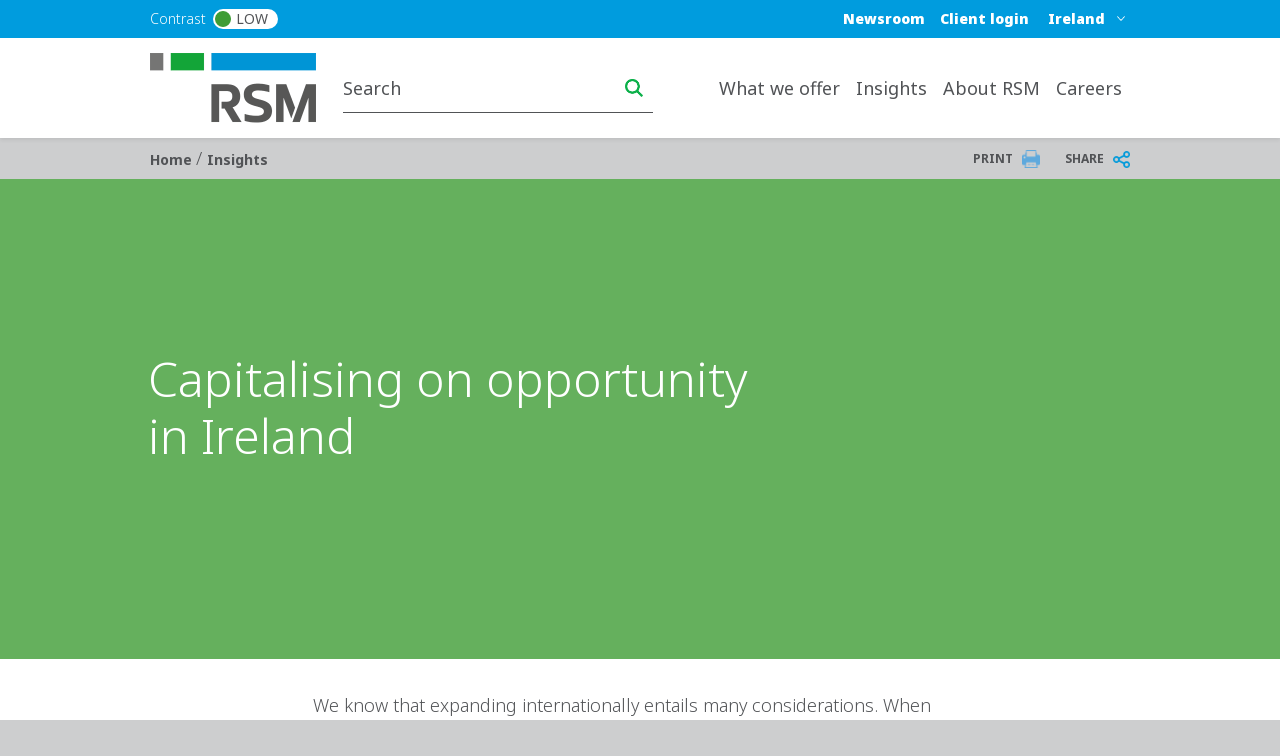

--- FILE ---
content_type: text/html; charset=UTF-8
request_url: https://www.rsm.global/ireland/insights/capitalising-opportunity-ireland
body_size: 18297
content:

 
<!DOCTYPE html>
<html lang="en" dir="ltr" prefix="og: https://ogp.me/ns#">
	<head>
		<meta charset="utf-8" />
<script async src="https://www.googletagmanager.com/gtag/js?id=UA-76884201-1"></script>
<script>window.dataLayer = window.dataLayer || [];function gtag(){dataLayer.push(arguments)};gtag("js", new Date());gtag("set", "developer_id.dMDhkMT", true);gtag("config", "UA-76884201-1", {"groups":"default","anonymize_ip":true,"page_placeholder":"PLACEHOLDER_page_path"});gtag("config", "G-ZL53517CG0", {"groups":"default","page_placeholder":"PLACEHOLDER_page_location"});</script>
<meta name="description" content="We know that expanding internationally entails many considerations. Our team will be on hand for your accounting, compliance and advisory requirements." />
<meta name="robots" content="index, follow" />
<link rel="canonical" href="https://www.rsm.global/ireland/insights/capitalising-opportunity-ireland" />
<link rel="shortlink" href="https://www.rsm.global/ireland/node/461" />
<link rel="image_src" href="https://res.cloudinary.com/rsmglobal/image/fetch/t_default/f_auto/q_auto/https://www.rsm.global/ireland/sites/default/files/01%20Global%20assets/02_Thumbnails%201240x930px/04_Portraiture%20thumbnails%201240x930px/aaron-01-portraiture-thumbnail-1240x930px.jpg" />
<meta property="og:site_name" content="RSM Ireland" />
<meta property="og:type" content="article" />
<meta property="og:url" content="https://www.rsm.global/ireland/insights/capitalising-opportunity-ireland" />
<meta property="og:title" content="Capitalising on opportunity in Ireland" />
<meta property="og:image" content="https://res.cloudinary.com/rsmglobal/image/fetch/t_default/f_auto/q_auto/https://www.rsm.global/ireland/sites/default/files/01%20Global%20assets/02_Thumbnails%201240x930px/04_Portraiture%20thumbnails%201240x930px/aaron-01-portraiture-thumbnail-1240x930px.jpg" />
<meta property="og:updated_time" content="2024-06-04T12:29:56+00:00" />
<meta property="article:published_time" content="2020-02-25T13:38:26+00:00" />
<meta property="article:modified_time" content="2024-06-04T12:29:56+00:00" />
<meta name="Generator" content="Drupal 10 (https://www.drupal.org)" />
<meta name="MobileOptimized" content="width" />
<meta name="HandheldFriendly" content="true" />
<meta name="viewport" content="width=device-width, initial-scale=1.0" />
<script type="text/javascript" src="https://cookie-cdn.cookiepro.com/consent/23bc4f25-5b4e-48a1-8ccb-46385d465ad9/OtAutoBlock.js"></script>
<script src="https://cookie-cdn.cookiepro.com/scripttemplates/otSDKStub.js" data-document-language="true" type="text/javascript" charset="UTF-8" data-domain-script="23bc4f25-5b4e-48a1-8ccb-46385d465ad9"></script>
<script type="text/javascript">
function OptanonWrapper() { }
</script>
<script></script>
<link rel="alternate" hreflang="en-ie" href="https://www.rsm.global/ireland/insights/capitalising-opportunity-ireland" />
<script>window.a2a_config=window.a2a_config||{};a2a_config.callbacks=[];a2a_config.overlays=[];a2a_config.templates={};var a2a_config = a2a_config || {};
a2a_config.onclick =  2;</script>

		<title>Capitalising on opportunity in Ireland | RSM Ireland</title>
		<link rel="stylesheet" media="all" href="/ireland/sites/default/files/css/css_mrTDaKlHhxGkYwY58ogvDlGVfdwMEyNtsj34jwB0cGo.css?delta=0&amp;language=en&amp;theme=rsm_global_platform_2022&amp;include=[base64]" />
<link rel="stylesheet" media="all" href="//cdnjs.cloudflare.com/ajax/libs/font-awesome/6.6.0/css/all.min.css" />
<link rel="stylesheet" media="all" href="/ireland/sites/default/files/css/css_7hGdTHKhzwDBhBLCu19_9OATkt2WTy9M8gKz_Sh6I58.css?delta=2&amp;language=en&amp;theme=rsm_global_platform_2022&amp;include=[base64]" />
<link rel="stylesheet" media="all" href="/ireland/sites/default/files/css/css_73yq5jKUIXjuK337E4XAPXoZ8ajVutfro-ev_BfM8JI.css?delta=3&amp;language=en&amp;theme=rsm_global_platform_2022&amp;include=[base64]" />

		

        <link rel="icon" type="image/png" href="https://res.cloudinary.com/rsmglobal/image/fetch/t_default/f_auto/q_auto/https://www.rsm.global/ireland/profiles/rsm_global_platform/themes/rsm_global_platform_2022/images/favicons/favicon-32x32.png" sizes="32x32">
        <link rel="icon" type="image/png" href="https://res.cloudinary.com/rsmglobal/image/fetch/t_default/f_auto/q_auto/https://www.rsm.global/ireland/profiles/rsm_global_platform/themes/rsm_global_platform_2022/images/favicons/android-chrome-192x192.png" sizes="192x192">
        <link rel="icon" type="image/png" href="https://res.cloudinary.com/rsmglobal/image/fetch/t_default/f_auto/q_auto/https://www.rsm.global/ireland/profiles/rsm_global_platform/themes/rsm_global_platform_2022/images/favicons/favicon-96x96.png" sizes="96x96">
        <link rel="icon" type="image/png" href="https://res.cloudinary.com/rsmglobal/image/fetch/t_default/f_auto/q_auto/https://www.rsm.global/ireland/profiles/rsm_global_platform/themes/rsm_global_platform_2022/images/favicons/favicon-16x16.png" sizes="16x16">

        <!-- Add to homescreen for Safari on iOS -->
        <link rel="apple-touch-icon" sizes="57x57" href="https://res.cloudinary.com/rsmglobal/image/fetch/t_default/f_auto/q_auto/https://www.rsm.global/ireland/profiles/rsm_global_platform/themes/rsm_global_platform_2022/images/favicons/apple-touch-icon-57x57.png">
        <link rel="apple-touch-icon" sizes="60x60" href="https://res.cloudinary.com/rsmglobal/image/fetch/t_default/f_auto/q_auto/https://www.rsm.global/ireland/profiles/rsm_global_platform/themes/rsm_global_platform_2022/images/favicons/apple-touch-icon-60x60.png">
        <link rel="apple-touch-icon" sizes="72x72" href="https://res.cloudinary.com/rsmglobal/image/fetch/t_default/f_auto/q_auto/https://www.rsm.global/ireland/profiles/rsm_global_platform/themes/rsm_global_platform_2022/images/favicons/apple-touch-icon-72x72.png">
        <link rel="apple-touch-icon" sizes="76x76" href="https://res.cloudinary.com/rsmglobal/image/fetch/t_default/f_auto/q_auto/https://www.rsm.global/ireland/profiles/rsm_global_platform/themes/rsm_global_platform_2022/images/favicons/apple-touch-icon-76x76.png">
        <link rel="apple-touch-icon" sizes="114x114" href="https://res.cloudinary.com/rsmglobal/image/fetch/t_default/f_auto/q_auto/https://www.rsm.global/ireland/profiles/rsm_global_platform/themes/rsm_global_platform_2022/images/favicons/apple-touch-icon-114x114.png">
        <link rel="apple-touch-icon" sizes="120x120" href="https://res.cloudinary.com/rsmglobal/image/fetch/t_default/f_auto/q_auto/https://www.rsm.global/ireland/profiles/rsm_global_platform/themes/rsm_global_platform_2022/images/favicons/apple-touch-icon-120x120.png">
        <link rel="apple-touch-icon" sizes="144x144" href="https://res.cloudinary.com/rsmglobal/image/fetch/t_default/f_auto/q_auto/https://www.rsm.global/ireland/profiles/rsm_global_platform/themes/rsm_global_platform_2022/images/favicons/apple-touch-icon-144x144.png">
        <link rel="apple-touch-icon" sizes="152x152" href="https://res.cloudinary.com/rsmglobal/image/fetch/t_default/f_auto/q_auto/https://www.rsm.global/ireland/profiles/rsm_global_platform/themes/rsm_global_platform_2022/images/favicons/apple-touch-icon-152x152.png">
        <link rel="apple-touch-icon" sizes="180x180" href="https://res.cloudinary.com/rsmglobal/image/fetch/t_default/f_auto/q_auto/https://www.rsm.global/ireland/profiles/rsm_global_platform/themes/rsm_global_platform_2022/images/favicons/apple-touch-icon-180x180.png">

        <!-- Google Tag Manager -->
        <script>
            (function(w,d,s,l,i){w[l]=w[l]||[];w[l].push({'gtm.start':
            new Date().getTime(),event:'gtm.js'});var f=d.getElementsByTagName(s)[0],
            j=d.createElement(s),dl=l!='dataLayer'?'&l='+l:'';j.async=true;j.src=
            'https://www.googletagmanager.com/gtm.js?id='+i+dl;f.parentNode.insertBefore(j,f);
            })(window,document,'script','dataLayer','GTM-T2WHS3');
        </script>
        <!-- End Google Tag Manager -->

        <!-- Add centrally-managed CSS and JS from static assets site -->
        <!-- Check if the site is live or not -->
                    <link rel="stylesheet" type="text/css" href="https://test.rsm-static-assets.pages.dev/css/global.css" />
            <script src="https://test.rsm-static-assets.pages.dev/js/global.js"></script>
        
                <script>
            /* REQUIRES JQUERY */
(function () {
    setTimeout(() => { 
      var ddl = (document.querySelector(".site-header-desktop .js-jump-menu").value = 
      "fb55ee7eba6222d6fc716bbc74a45781::https://www.rsm.global/ireland/");
     }, 500);
     setTimeout(() => { 
       var ddl = (document.querySelector(".site-header-mobile .js-jump-menu").value = 
       "fb55ee7eba6222d6fc716bbc74a45781::https://www.rsm.global/ireland/");
      }, 500);
  })();
        </script>

                <style>
            .paragraph--type--hero-banner #hero-text {margin:-40px 67px;}
        </style>
    </head>
	<body class="not-logged-in">
        <!-- Google Tag Manager (noscript) -->
        <noscript><iframe src="https://www.googletagmanager.com/ns.html?id=GTM-T2WHS3" height="0" width="0" style="display:none;visibility:hidden"></iframe></noscript>
        <!-- End Google Tag Manager (noscript) -->
        
        
          <div class="dialog-off-canvas-main-canvas" data-off-canvas-main-canvas>
    
	
<div id="page-wrapper">
	<div id="page" class="page nav-down container-full-width shadow-sm rsm-firm">
		<header id="header" class="site-header js-site-header shadow-sm col-12" role="banner">
	<a href="#main-content" class="screen-reader-focusable skip-link">
		Skip to main content
	</a>
	<div class="site-header-desktop d-none d-xl-block">
		<div
			class="site-header__top">

						
			<div class="header-regions ">
				<div class="header-regions__container container-xl">
					<div class="high-contrast-wrapper col-sm-2">
						<label class="high-contrast switch" id="high-contrast">
							<p>Contrast</p>
							<input type="checkbox">
							<span class="slider round">
								<span class="circle"></span>
								<p>Low</p>
							</span>
						</label>
					</div>
					
					<div class="header-regions__blocks col-sm-10 d-flex justify-content-end align-items-center">
						<div class="top-blue-nav">      <div class="header_links">
      <nav role="navigation" aria-labelledby="block-bluetopnav-menu" id="block-bluetopnav">
            
  <h2 class="visually-hidden" id="block-bluetopnav-menu">Blue top nav</h2>
  

        
              <ul region="header_links" block="bluetopnav" class="menu">
                    <li class="menu-item" role="menuitem">
        <a href="/ireland/ireland/news">Newsroom</a>
              </li>
                <li class="menu-item" role="menuitem">
        <a href="https://www.rsm.global/ireland/rsm-ireland-client-portal">Client login</a>
              </li>
        </ul>
  


  </nav>

    </div>
  </div>
						      <div class="header_regions">
      <div class="worldwide-dropdown rsm-wwdd">
  <label for="jump-menu-wwdd" class="visually-hidden">Select a region or country</label>
  <div class="marker-icon" aria-hidden="true">
    <span class="iconify" data-icon="carbon:location" role="img" aria-label="location"></span>
  </div>
  <select class="jump-menu-wwdd js-jump-menu-wwdd sitename" id="jump-menu-wwdd" name="jump">
    <option value="Ireland">Ireland</option>
  </select>
  <div id="wwdd-dropdown-status" aria-live="polite" class="visually-hidden"></div>
</div>
    </div>
  </div>
				</div>
			</div>
		</div>
		<div class="site-header__main">
			<div class="container-xl header-main__container">
				<div class="site-header__logo-wrapper col-sm-2">
					<a id="logo" class="site-header__logo" title="home" href="https://www.rsm.global/ireland/" aria-label="Go to homepage">
						<img src="https://res.cloudinary.com/rsmglobal/image/fetch/t_default/f_auto/q_auto/https://www.rsm.global/ireland/profiles/rsm_global_platform/themes/rsm_global_platform_2022/images/logo@2x.png" alt="Home">
					</a>
				</div>
				<div class="site-header__right col-sm-10 d-flex justify-content-end">
					<div class="site-header__search">
													      <div class="header_search">
      <div class="header-search d-flex justify-content-end">
	<input type="text" placeholder="Search" id="main-search" name="main-search">
	<button type="button" id="search-icon" aria-label="Search icon" title="Search icon" aria-label="search icon"></button>
</div>

    </div>
  
											</div>
					<div class="site-header__menu">
						
						<nav role="navigation" aria-labelledby="block-mainnavigation-desktop-menu" id="block-mainnavigation-desktop">
            
  <h2 class="visually-hidden" id="block-mainnavigation-desktop-menu">Main navigation desktop</h2>
  

        

<nav class="site-menu-desktop navbar navbar-expand-lg ps-3 d-none d-lg-block">
	<div
		class="collapse navbar-collapse justify-content-end" id="main">
				<ul class="navbar-nav" role="menu">
												<li class="nav-item dropdown lv-0 " role="menuitem">
						<a class="nav-link dropdown-toggle" id="what-we-offer-desktop" data-bs-auto-close="outside" data-bs-toggle="dropdown" aria-haspopup="true" aria-expanded="false">
							What we offer
							<span class="iconify arrow-down" data-icon="ic:baseline-keyboard-arrow-down" data-width="16"></span>
						</a>
						<ul class="dropdown-menu container-xl" role="menu" aria-labelledby="what-we-offer">
							<li class="d-flex shadow h-100 inner-menu-div">
																								<ul class="nav nav-tabs flex-column">
																																									<li class="dropdown-item lv-1 nav-title " role="menuitem">
												<p class="p_menu_item_h2">Explore RSM&#039;s solutions and services</p>
											</li>
																																																																<li class="dropdown-item lv-1 " role="menuitem">
																											<button class="active" id="what-we-offer-by-service-desktop-tab" data-bs-toggle="tab" data-bs-target="#what-we-offer-by-service-desktop" type="button" role="tab" aria-controls="by-service" aria-selected="false" aria-label="by-service link" title="by-service link">
															By service
															<span class="iconify arrow-right" data-icon="ic:baseline-keyboard-arrow-right" data-width="16"></span>
														</button>
																									</li>
																																																																											<li class="dropdown-item lv-1 " role="menuitem">
																											<button class="" id="what-we-offer-by-industry-desktop-tab" data-bs-toggle="tab" data-bs-target="#what-we-offer-by-industry-desktop" type="button" role="tab" aria-controls="by-industry" aria-selected="false" aria-label="by-industry link" title="by-industry link">
															By industry
															<span class="iconify arrow-right" data-icon="ic:baseline-keyboard-arrow-right" data-width="16"></span>
														</button>
																									</li>
																																						</ul>

																<div class="tab-content" id="myTabContent">
																																																												<div class="tab-pane active h-100 main-menu-container" id="what-we-offer-by-service-desktop" role="tabpanel" aria-labelledby="pane-A">
												<div class="d-flex h-100 main-menu-inner-wrap">
																										
																																							
																																								
																																																							
																																																							
																																									
																										
																																							
																										<ul class="tab-pane--nav d-flex flex-column col-4">
																																												
																																																																																																																																										
																																																																<a class="second_lv_header_childess_a" target="_self" role="menuitem" href="/ireland/service/audit">Audit</a>

																																															
																																																																										
																																																																																																																																										
																																																																<a class="second_lv_header_childess_a" target="_self" role="menuitem" href="/ireland/service/consulting">Consulting</a>

																																															
																																													</ul>
															<ul class="tab-pane--nav d-flex flex-column col-6">
																																																																											
																																																																																																																																										
																																																																<a class="second_lv_header_childess_a" target="_self" role="menuitem" href="/ireland/service/tax">Tax</a>

																																															
																																																									</ul>

																																								<ul class="tab-pane--nav d-flex flex-column col-4">
																															
						<div class="clearfix text-formatted field field--name-field-body field--type-text-long field--label-hidden field__item"><h3>Our services&nbsp;</h3><p>Whether serving public sector organisations, owner managed businesses, private individuals or listed companies with overseas operations, our goal is to help our clients achieve their ambitions.</p></div>
			
																													</ul>
																									</div>
											</div>
																																																			<div class="tab-pane  h-100 main-menu-container" id="what-we-offer-by-industry-desktop" role="tabpanel" aria-labelledby="pane-A">
												<div class="d-flex h-100 main-menu-inner-wrap">
																										
																																							
																																								
																																																							
																																																							
																																																							
																																																							
																																																							
																																																							
																																																							
																																																							
																																																							
																																									
																										
																																							
																										<ul class="tab-pane--nav d-flex flex-column col-4">
																																												
																																																																																																																																																																																																																																																																																																																																																																			
																																																																<a class="second_lv_header_childess_a" target="_self" role="menuitem" href="/ireland/industry/financial-services">Financial services</a>

																																															
																																																																										
																																																																																																																																																																																																																																																																																																																																																																			
																																																																<a class="second_lv_header_childess_a" target="_self" role="menuitem" href="/ireland/industry/technology-media">Technology and Media</a>

																																															
																																																																										
																																																																																																																																																																																																																																																																																																																																																																			
																																																																<a class="second_lv_header_childess_a" target="_self" role="menuitem" href="/ireland/industry/public-sector">Public Sector</a>

																																															
																																																																										
																																																																																																																																																																																																																																																																																																																																																																			
																																																																<a class="second_lv_header_childess_a" target="_self" role="menuitem" href="/ireland/industry/life-sciences">Life sciences</a>

																																															
																																													</ul>
															<ul class="tab-pane--nav d-flex flex-column col-4">
																																																																											
																																																																																																																																																																																																																																																																																																																																																																			
																																																																<a class="second_lv_header_childess_a" target="_self" role="menuitem" href="/ireland/industry/real-estate-and-construction">Real estate and construction</a>

																																															
																																																																										
																																																																																																																																																																																																																																																																																																																																																																			
																																																																<a class="second_lv_header_childess_a" target="_self" role="menuitem" href="/ireland/industry/not-profit">Not for profit</a>

																																															
																																																																										
																																																																																																																																																																																																																																																																																																																																																																			
																																																																<a class="second_lv_header_childess_a" target="_self" role="menuitem" href="https://www.rsm.global/ireland/industry/private-equity">Private Equity </a>

																																															
																																																																										
																																																																																																																																																																																																																																																																																																																																																																			
																																																																<a class="second_lv_header_childess_a" target="_self" role="menuitem" href="https://www.rsm.global/ireland/industry/green-energy">Green Energy </a>

																																															
																																													</ul>
															<ul class="tab-pane--nav d-flex flex-column col-4">
																																																																											
																																																																																																																																																																																																																																																																																																																																																																			
																																																																<a class="second_lv_header_childess_a" target="_self" role="menuitem" href="/ireland/industry/foreign-direct-investment">Foreign direct investment</a>

																																															
																																																																										
																																																																																																																																																																																																																																																																																																																																																																			
																																																																<a class="second_lv_header_childess_a" target="_self" role="menuitem" href="/ireland/industry/professional-services">Professional services</a>

																																															
																																																									</ul>

																																						</div>
											</div>
																											</div>
															</li>
						</ul>
					</li>
																<li class="nav-item dropdown lv-0 " role="menuitem">
						<a class="nav-link dropdown-toggle" id="insights-desktop" data-bs-auto-close="outside" data-bs-toggle="dropdown" aria-haspopup="true" aria-expanded="false">
							Insights
							<span class="iconify arrow-down" data-icon="ic:baseline-keyboard-arrow-down" data-width="16"></span>
						</a>
						<ul class="dropdown-menu container-xl" role="menu" aria-labelledby="insights">
							<li class="d-flex shadow h-100 inner-menu-div">
																								<ul class="nav nav-tabs flex-column">
																																									<li class="dropdown-item lv-1 nav-title " role="menuitem">
												<p class="p_menu_item_h2">Explore RSM&#039;s insights</p>
											</li>
																																																																<li class="dropdown-item lv-1 " role="menuitem">
																											<a class="active" id="insights-view-all-global-insights-desktop-tab" data-bs-target="#insights-view-all-global-insights-desktop" type="button" role="tab" aria-controls="view-all-global-insights" aria-selected="false" target="_blank" href="https://www.rsm.global/insights" aria-label="view-all-global-insights link" title="view-all-global-insights link">
															View all Global insights
														</a>
																									</li>
																																																																											<li class="dropdown-item lv-1 " role="menuitem">
																											<button class="" id="insights-rsm-ireland-insights-desktop-tab" data-bs-toggle="tab" data-bs-target="#insights-rsm-ireland-insights-desktop" type="button" role="tab" aria-controls="rsm-ireland-insights" aria-selected="false" aria-label="rsm-ireland-insights link" title="rsm-ireland-insights link">
															RSM Ireland insights
															<span class="iconify arrow-right" data-icon="ic:baseline-keyboard-arrow-right" data-width="16"></span>
														</button>
																									</li>
																																						</ul>

																<div class="tab-content" id="myTabContent">
																																																												<div class="tab-pane active h-100 main-menu-container" id="insights-view-all-global-insights-desktop" role="tabpanel" aria-labelledby="pane-A">
												<div class="d-flex h-100 main-menu-inner-wrap">
																										
																																							
																										
																										
																																							
																										<ul class="tab-pane--nav d-flex flex-column col-4">
																											</ul>

																																								<ul class="tab-pane--nav d-flex flex-column col-4">
																															
						<div class="clearfix text-formatted field field--name-field-body field--type-text-long field--label-hidden field__item"><h2>Insights</h2><p>The latest global insights and knowledge from RSM, to help you move forward with confidence. Explore cutting-edge analysis and forward-thinking perspectives on the key issues facing businesses and organisations around the world.</p></div>
			
																													</ul>
																									</div>
											</div>
																																																			<div class="tab-pane  h-100 main-menu-container" id="insights-rsm-ireland-insights-desktop" role="tabpanel" aria-labelledby="pane-A">
												<div class="d-flex h-100 main-menu-inner-wrap">
																										
																																							
																																								
																																																							
																																																							
																																																							
																																																							
																																																							
																																																							
																																																							
																																																							
																																																							
																																																							
																																																							
																																																							
																																																							
																																																							
																																									
																										
																																							
																										<ul class="tab-pane--nav d-flex flex-column col-4">
																																												
																																																																																																																																																																																																																																																																																																																																																																																																																																																																																																																														
																																																																<a class="second_lv_header_childess_a" target="_self" role="menuitem" href="/ireland/insights/budget">Budget 2026</a>

																																															
																																																																										
																																																																																																																																																																																																																																																																																																																																																																																																																																																																																																																														
																																																																<a class="second_lv_header_childess_a" target="_self" role="menuitem" href="/ireland/insights/real-economy">The Real Economy</a>

																																															
																																																																										
																																																																																																																																																																																																																																																																																																																																																																																																																																																																																																																														
																																																																<a class="second_lv_header_childess_a" target="_self" role="menuitem" href="/ireland/insights/tax-insights-your-tax-advisors">Tax insights from your tax advisors</a>

																																															
																																																																										
																																																																																																																																																																																																																																																																																																																																																																																																																																																																																																																														
																																																																<a class="second_lv_header_childess_a" target="_self" role="menuitem" href="/ireland/insights/bridging-the-gaap">Bridging the GAAP</a>

																																															
																																																																										
																																																																																																																																																																																																																																																																																																																																																																																																																																																																																																																														
																																																																<a class="second_lv_header_childess_a" target="_self" role="menuitem" href="/ireland/insights/exit-journey">Exit ready</a>

																																															
																																													</ul>
															<ul class="tab-pane--nav d-flex flex-column col-4">
																																																																											
																																																																																																																																																																																																																																																																																																																																																																																																																																																																																																																														
																																																																<a class="second_lv_header_childess_a" target="_self" role="menuitem" href="/ireland/insights/pillar-two">Pillar Two</a>

																																															
																																																																										
																																																																																																																																																																																																																																																																																																																																																																																																																																																																																																																														
																																																																<a class="second_lv_header_childess_a" target="_self" role="menuitem" href="/ireland/insights/netsuite">NetSuite</a>

																																															
																																																																										
																																																																																																																																																																																																																																																																																																																																																																																																																																																																																																																														
																																																																<a class="second_lv_header_childess_a" target="_self" role="menuitem" href="/ireland/insights/foreign-direct-investment">Foreign Direct Investment</a>

																																															
																																																																										
																																																																																																																																																																																																																																																																																																																																																																																																																																																																																																																														
																																																																<a class="second_lv_header_childess_a" target="_self" role="menuitem" href="/ireland/insights/restructuring-growth">Restructuring for growth</a>

																																															
																																																																										
																																																																																																																																																																																																																																																																																																																																																																																																																																																																																																																														
																																																																<a class="second_lv_header_childess_a" target="_self" role="menuitem" href="/ireland/insights/data-analytics">Data analytics</a>

																																															
																																													</ul>
															<ul class="tab-pane--nav d-flex flex-column col-4">
																																																																											
																																																																																																																																																																																																																																																																																																																																																																																																																																																																																																																														
																																																																<a class="second_lv_header_childess_a" target="_self" role="menuitem" href="/ireland/insights/lean-consulting">Lean consulting</a>

																																															
																																																																										
																																																																																																																																																																																																																																																																																																																																																																																																																																																																																																																														
																																																																<a class="second_lv_header_childess_a" target="_self" role="menuitem" href="/ireland/new-forces-work">New Forces at Work</a>

																																															
																																																																										
																																																																																																																																																																																																																																																																																																																																																																																																																																																																																																																														
																																																																<a class="second_lv_header_childess_a" target="_self" role="menuitem" href="/ireland/insights/technology-risk-assurance">Technology risk assurance</a>

																																															
																																																																										
																																																																																																																																																																																																																																																																																																																																																																																																																																																																																																																														
																																																																<a class="second_lv_header_childess_a" target="_self" role="menuitem" href="/ireland/insights/trust-boardroom-sustainable-governance">Trust in the Boardroom</a>

																																															
																																																																										
																																																																																																																																																																																																																																																																																																																																																																																																																																																																																																																														
																																																																<a class="second_lv_header_childess_a" target="_self" role="menuitem" href="/ireland/insights/rsm-technology-industry-outlook-2026-ireland">Technology Industry Outlook 2026 - Ireland</a>

																																															
																																																									</ul>

																																						</div>
											</div>
																											</div>
															</li>
						</ul>
					</li>
																<li class="nav-item dropdown lv-0 " role="menuitem">
						<a class="nav-link dropdown-toggle" id="about-rsm-desktop" data-bs-auto-close="outside" data-bs-toggle="dropdown" aria-haspopup="true" aria-expanded="false">
							About RSM
							<span class="iconify arrow-down" data-icon="ic:baseline-keyboard-arrow-down" data-width="16"></span>
						</a>
						<ul class="dropdown-menu container-xl" role="menu" aria-labelledby="about-rsm">
							<li class="d-flex shadow h-100 inner-menu-div">
																								<ul class="nav nav-tabs flex-column">
																																									<li class="dropdown-item lv-1 nav-title " role="menuitem">
												<p class="p_menu_item_h2">Experience The Power of Being Understood</p>
											</li>
																																																																<li class="dropdown-item lv-1 " role="menuitem">
																											<button class="active" id="about-rsm-about-rsm-desktop-tab" data-bs-toggle="tab" data-bs-target="#about-rsm-about-rsm-desktop" type="button" role="tab" aria-controls="about-rsm" aria-selected="false" aria-label="about-rsm link" title="about-rsm link">
															About RSM
															<span class="iconify arrow-right" data-icon="ic:baseline-keyboard-arrow-right" data-width="16"></span>
														</button>
																									</li>
																																						</ul>

																<div class="tab-content" id="myTabContent">
																																																												<div class="tab-pane active h-100 main-menu-container" id="about-rsm-about-rsm-desktop" role="tabpanel" aria-labelledby="pane-A">
												<div class="d-flex h-100 main-menu-inner-wrap">
																										
																																							
																																								
																																																							
																																																							
																																																							
																																																							
																																																							
																																																							
																																									
																										
																																							
																										<ul class="tab-pane--nav d-flex flex-column col-4">
																																												
																																																																																																																																																																																																																																																																						
																																																																<a class="second_lv_header_childess_a" target="_self" role="menuitem" href="/ireland/about-us">About us</a>

																																															
																																																																										
																																																																																																																																																																																																																																																																						
																																																																<a class="second_lv_header_childess_a" target="_self" role="menuitem" href="/ireland/people">Our people</a>

																																															
																																																																										
																																																																																																																																																																																																																																																																						
																																																																<a class="second_lv_header_childess_a" target="_self" role="menuitem" href="/ireland/our-values">Our values</a>

																																															
																																													</ul>
															<ul class="tab-pane--nav d-flex flex-column col-4">
																																																																											
																																																																																																																																																																																																																																																																						
																																																																<a class="second_lv_header_childess_a" target="_self" role="menuitem" href="/ireland/offices">Our offices</a>

																																															
																																																																										
																																																																																																																																																																																																																																																																						
																																																																<a class="second_lv_header_childess_a" target="_self" role="menuitem" href="/ireland/contact-us">Contact us</a>

																																															
																																																																										
																																																																																																																																																																																																																																																																						
																																																																<a class="second_lv_header_childess_a" target="_self" role="menuitem" href="/ireland/corporate-social-responsibility">Corporate social responsibility</a>

																																															
																																													</ul>
															<ul class="tab-pane--nav d-flex flex-column col-4">
																																																																											
																																																																																																																																																																																																																																																																						
																																																																<a class="second_lv_header_childess_a" target="_self" role="menuitem" href="/ireland/gender-pay-gap-report-2025">Gender pay gap report 2025</a>

																																															
																																																									</ul>

																																						</div>
											</div>
																											</div>
															</li>
						</ul>
					</li>
																<li class="nav-item dropdown lv-0 " role="menuitem">
						<a class="nav-link dropdown-toggle" id="careers--desktop" data-bs-auto-close="outside" data-bs-toggle="dropdown" aria-haspopup="true" aria-expanded="false">
							Careers 
							<span class="iconify arrow-down" data-icon="ic:baseline-keyboard-arrow-down" data-width="16"></span>
						</a>
						<ul class="dropdown-menu container-xl" role="menu" aria-labelledby="careers-">
							<li class="d-flex shadow h-100 inner-menu-div">
																								<ul class="nav nav-tabs flex-column">
																																									<li class="dropdown-item lv-1 nav-title " role="menuitem">
												<p class="p_menu_item_h2">Make an impact, be our future</p>
											</li>
																																																																<li class="dropdown-item lv-1 " role="menuitem">
																											<a class="active" id="careers--careers-at-rsm-desktop-tab" data-bs-target="#careers--careers-at-rsm-desktop" type="button" role="tab" aria-controls="careers-at-rsm" aria-selected="false" target="" href="/ireland/careers" aria-label="careers-at-rsm link" title="careers-at-rsm link">
															Careers at RSM
														</a>
																									</li>
																																						</ul>

																<div class="tab-content" id="myTabContent">
																																																												<div class="tab-pane active h-100 main-menu-container" id="careers--careers-at-rsm-desktop" role="tabpanel" aria-labelledby="pane-A">
												<div class="d-flex h-100 main-menu-inner-wrap">
																										
																																							
																																								
																																																							
																																									
																										
																																							
																										<ul class="tab-pane--nav d-flex flex-column col-4">
																																												
																																																																																																											
																																																																<a class="second_lv_header_childess_a" target="_self" role="menuitem" href="/ireland/careers/experienced-hires">Experienced Hires</a>

																																															
																																													</ul>
															<ul class="tab-pane--nav d-flex flex-column col-4">
																																																																											
																																																																																																											
																																																																<a class="second_lv_header_childess_a" target="_self" role="menuitem" href="/ireland/careers/rsm-graduate-programme">Early careers &amp; graduate programme</a>

																																															
																																																									</ul>

																																						</div>
											</div>
																											</div>
															</li>
						</ul>
					</li>
																						<li class="nav-item lv-0 bluetop-mobiledisplay" role="menuitem">
							<a class="nav-link" target="" href="/ireland/rsm-ireland-client-portal">Client login</a>
						</li>
																											<li class="nav-item lv-0 bluetop-mobiledisplay" role="menuitem">
							<a class="nav-link" target="" href="/ireland/news">Newsroom</a>
						</li>
														</ul>
	</div>
</nav>

<style>
	/* .mega-menu-container  */
	.main-menu-container {
		margin: 0 auto;
		padding: 5px;
		max-height: 100vh;
		overflow-y: auto;
		overflow-x: hidden;
	}

	/* .mega-menu */
	.main-menu-inner-wrap {
		columns: 3;
		column-gap: 0;
		font-family: -apple-system, BlinkMacSystemFont, "Segoe UI", Roboto, sans-serif;
		color: white;
	}

	/* .mega-menu__section */
	.second_level_ul_header {
		display: inline-block;
		width: 100%;
		break-inside: avoid;
		page-break-inside: avoid;
	}

	/* mega-menu__heading */
	.second_level_li_header {
		font-size: 1.25rem;
		font-weight: 600;
		margin: 0 0 0.75rem;
	}

	/* mega-menu__list */
	.third_level_child_items_ul {
		list-style: none;
		padding: 0;
		margin: 0;
	}

	/* mega-menu__link */
	.third_level_child_items_ul li a {
		text-decoration: none;
		display: block;
		padding: 0.25rem 0;
		transition: color 0.2s ease;
		word-wrap: break-word;
		overflow-wrap: break-word;
	}

	@media(max-width: 1400px) {
		.main-menu-inner-wrap {
			columns: 2;
		}

		.main-menu-container {
			padding: 0
		}
	}

	
</style>
<script>
  // script to apply class to third level menu to apply correct class based on columns
	document.addEventListener("DOMContentLoaded", function () {
		document.querySelectorAll(".tab-pane").forEach((tabPane) => {
			let navContainers = Array.from(tabPane.querySelectorAll(".tab-pane--nav"));
			navContainers = navContainers.filter((ul) => {
				if (!ul.innerHTML.trim()) {
						ul.remove();
						return false;
				}
				return true;
			});

			let visibleCount = navContainers.length;

			if (visibleCount === 0) return;

			let columnClass = "col-4"; // Default for three columns
			if (visibleCount === 1) {
				columnClass = "col-12"; // Full width
			} else if (visibleCount === 2) {
				columnClass = "col-6"; // Two columns
			}

			// Applying class to each remaining <ul> within this tab
			navContainers.forEach((ul) => {
				ul.classList.remove("col-4", "col-6", "col-12");
				ul.classList.add(columnClass);
			});
		});
	});
</script>

  </nav>
</div>
										
				</div>
			</div>
		</div>
	</div>
	<div class="site-header-mobile d-block d-xl-none">
		<div class="header-regions ">
			<div class="header-regions__container container-xl d-flex justify-content-between">
				<div class="high-contrast-wrapper">
					<label class="high-contrast switch" id="high-contrast">
						<p>Contrast</p>
						<input type="checkbox">
						<span class="slider round">
							<span class="circle"></span>
							<p>Low</p>
						</span>
					</label>
				</div>

				<div class="header-regions__blocks d-flex justify-content-end align-items-center">
					<div class="top-blue-nav">
						      <div class="header_links">
      <nav role="navigation" aria-labelledby="block-bluetopnav-menu" id="block-bluetopnav">
            
  <h2 class="visually-hidden" id="block-bluetopnav-menu">Blue top nav</h2>
  

        
              <ul region="header_links" block="bluetopnav" class="menu">
                    <li class="menu-item" role="menuitem">
        <a href="/ireland/ireland/news">Newsroom</a>
              </li>
                <li class="menu-item" role="menuitem">
        <a href="https://www.rsm.global/ireland/rsm-ireland-client-portal">Client login</a>
              </li>
        </ul>
  


  </nav>

    </div>
  
					</div>
				</div>
			</div>
		</div>
		<div class="navbar navbar-dark">
			<div class="site-header__logo-wrapper">
				<a id="logo" class="site-header__logo" title="home" href="https://www.rsm.global/ireland/">
					<img src="https://res.cloudinary.com/rsmglobal/image/fetch/t_default/f_auto/q_auto/https://www.rsm.global/ireland/profiles/rsm_global_platform/themes/rsm_global_platform_2022/images/logo@2x.png" alt="Home">
				</a>
			</div>
			<div class="site-header__search">
									<div class="header-search d-flex justify-content-end">
						<input type="text" placeholder="Search" id="main-search-mobile" name="main-search-mobile">
						<button type="button" id="search-icon" aria-label="search icon" class="search-icon-mobile"></button>
					</div>
							</div>
			<div id="site-header__right" class="site-header__right">
				      <div class="header_regions">
      <div class="worldwide-dropdown rsm-wwdd">
  <label for="jump-menu-wwdd" class="visually-hidden">Select a region or country</label>
  <div class="marker-icon" aria-hidden="true">
    <span class="iconify" data-icon="carbon:location" role="img" aria-label="location"></span>
  </div>
  <select class="jump-menu-wwdd js-jump-menu-wwdd sitename" id="jump-menu-wwdd" name="jump">
    <option value="Ireland">Ireland</option>
  </select>
  <div id="wwdd-dropdown-status" aria-live="polite" class="visually-hidden"></div>
</div>
    </div>
  
				<button class="navbar-toggler" type="button" data-bs-toggle="collapse" data-bs-target="#navbarText" data-bs-parent="#site-header__right" aria-controls="navbarText" aria-expanded="false" aria-label="Toggle navigation" title="Toggle navigation">
					<span></span>
					<span></span>
					<span></span>
				</button>
				<div class="collapse navbar-collapse" id="navbarText">
					<nav role="navigation" aria-labelledby="block-mainnavigation-mobile-menu" id="block-mainnavigation-mobile">
            
  <h2 class="visually-hidden" id="block-mainnavigation-mobile-menu">Main navigation mobile</h2>
  

        

<nav class="site-menu-mobile py-0 navbar navbar-expand-xl px-2 d-block d-xl-none shadow-sm">
	<ul class="dropdown-menu-lv-0 " role="menu">
									<li class="nav-item dropdown  lv-0" role="menuitem">
					<a class="nav-link dropdown-toggle" target="" href="" id="what-we-offer" data-bs-auto-close="outside" data-bs-toggle="dropdown" aria-haspopup="true" aria-expanded="false">
						What we offer
						<span class="iconify arrow-right" data-icon="ic:baseline-keyboard-arrow-right"></span>
					</a>
					<div class="dropdown-menu dropdown-menu-lv-1 px-2 pb-0 shadow-sm" role="menu" aria-labelledby="what-we-offer">
																		<div class="nav-controls nav-controls-lv-0">

							<button class="nav-link nav-main-menu" data-main-back="what-we-offer" aria-label="Main Menu link" title="Main Menu link">
								<span class="iconify arrow-left" data-icon="ic:baseline-keyboard-arrow-left" data-wth="16"></span>
								<span class="iconify arrow-left" data-icon="ic:baseline-keyboard-arrow-left" data-width="16"></span>
								Main Menu
							</button>
						</div>
						<ul class="d-flex flex-column ">
																																	<li class=" lv-1 nav-title" role="menuitem">
										<p class="p_menu_item_h3">Explore RSM&#039;s solutions and services</p>
									</li>
																																																				<li class=" lv-1" role="menuitem">
																							<a class="nav-link dropdown-toggle no-link" target="" href="" id="what-we-offer-by-service" data-bs-auto-close="outside" data-bs-toggle="dropdown" aria-haspopup="true" aria-expanded="false">
													By service
													<span class="iconify arrow-right" data-icon="ic:baseline-keyboard-arrow-right"></span>
												</a>
																																	<div class="dropdown-menu dropdown-menu-lv-2 px-2 pb-0 shadow-sm">
												<div class="nav-controls nav-controls-lv-1">
													<button class="nav-link nav-main-menu" data-main-back="what-we-offer" aria-label="Main Menu link" title="Main Menu link">
														<span class="iconify arrow-left" data-icon="ic:baseline-keyboard-arrow-left" data-width="16"></span>
														<span class="iconify arrow-left" data-icon="ic:baseline-keyboard-arrow-left" data-width="16"></span>
														Main Menu
													</button>
													<button class="nav-link nav-level-back" data-parent-back="what-we-offer-by-service" aria-label="Back to link" title="Back to link">
														<span class="iconify arrow-left" data-icon="ic:baseline-keyboard-arrow-left" data-width="16"></span>
														<span class="iconify arrow-left" data-icon="ic:baseline-keyboard-arrow-left" data-width="16"></span>
														Back to 'What we offer'
													</button>
												</div>
												<ul class="d-flex flex-column menu-dropdown-second-level-ul">
																																																									
																													<li class=" lv-2 " role="menuitem">	
																<a class="nav-link second_lv_header_childess_a" target="" href="/ireland/service/audit">Audit</a>
																																																																										</li>
																																																																							
																													<li class=" lv-2 " role="menuitem">	
																<a class="nav-link second_lv_header_childess_a" target="" href="/ireland/service/consulting">Consulting</a>
																																																																										</li>
																																																																							
																													<li class=" lv-2 " role="menuitem">	
																<a class="nav-link second_lv_header_childess_a" target="" href="/ireland/service/tax">Tax</a>
																																																																										</li>
																																																																							
																													<li class=" lv-2  block-exists nav-link" role="menuitem">	
																
						<div class="clearfix text-formatted field field--name-field-body field--type-text-long field--label-hidden field__item"><h3>Our services&nbsp;</h3><p>Whether serving public sector organisations, owner managed businesses, private individuals or listed companies with overseas operations, our goal is to help our clients achieve their ambitions.</p></div>
			
																																																																										</li>
																																							</ul>
											</div>
										</li>
																																																													<li class=" lv-1" role="menuitem">
																							<a class="nav-link dropdown-toggle no-link" target="" href="" id="what-we-offer-by-industry" data-bs-auto-close="outside" data-bs-toggle="dropdown" aria-haspopup="true" aria-expanded="false">
													By industry
													<span class="iconify arrow-right" data-icon="ic:baseline-keyboard-arrow-right"></span>
												</a>
																																	<div class="dropdown-menu dropdown-menu-lv-2 px-2 pb-0 shadow-sm">
												<div class="nav-controls nav-controls-lv-1">
													<button class="nav-link nav-main-menu" data-main-back="what-we-offer" aria-label="Main Menu link" title="Main Menu link">
														<span class="iconify arrow-left" data-icon="ic:baseline-keyboard-arrow-left" data-width="16"></span>
														<span class="iconify arrow-left" data-icon="ic:baseline-keyboard-arrow-left" data-width="16"></span>
														Main Menu
													</button>
													<button class="nav-link nav-level-back" data-parent-back="what-we-offer-by-industry" aria-label="Back to link" title="Back to link">
														<span class="iconify arrow-left" data-icon="ic:baseline-keyboard-arrow-left" data-width="16"></span>
														<span class="iconify arrow-left" data-icon="ic:baseline-keyboard-arrow-left" data-width="16"></span>
														Back to 'What we offer'
													</button>
												</div>
												<ul class="d-flex flex-column menu-dropdown-second-level-ul">
																																																									
																													<li class=" lv-2 " role="menuitem">	
																<a class="nav-link second_lv_header_childess_a" target="" href="/ireland/industry/financial-services">Financial services</a>
																																																																										</li>
																																																																							
																													<li class=" lv-2 " role="menuitem">	
																<a class="nav-link second_lv_header_childess_a" target="" href="/ireland/industry/technology-media">Technology and Media</a>
																																																																										</li>
																																																																							
																													<li class=" lv-2 " role="menuitem">	
																<a class="nav-link second_lv_header_childess_a" target="" href="/ireland/industry/public-sector">Public Sector</a>
																																																																										</li>
																																																																							
																													<li class=" lv-2 " role="menuitem">	
																<a class="nav-link second_lv_header_childess_a" target="" href="/ireland/industry/life-sciences">Life sciences</a>
																																																																										</li>
																																																																							
																													<li class=" lv-2 " role="menuitem">	
																<a class="nav-link second_lv_header_childess_a" target="" href="/ireland/industry/real-estate-and-construction">Real estate and construction</a>
																																																																										</li>
																																																																							
																													<li class=" lv-2 " role="menuitem">	
																<a class="nav-link second_lv_header_childess_a" target="" href="/ireland/industry/not-profit">Not for profit</a>
																																																																										</li>
																																																																							
																													<li class=" lv-2 " role="menuitem">	
																<a class="nav-link second_lv_header_childess_a" target="" href="https://www.rsm.global/ireland/industry/private-equity">Private Equity </a>
																																																																										</li>
																																																																							
																													<li class=" lv-2 " role="menuitem">	
																<a class="nav-link second_lv_header_childess_a" target="" href="https://www.rsm.global/ireland/industry/green-energy">Green Energy </a>
																																																																										</li>
																																																																							
																													<li class=" lv-2 " role="menuitem">	
																<a class="nav-link second_lv_header_childess_a" target="" href="/ireland/industry/foreign-direct-investment">Foreign direct investment</a>
																																																																										</li>
																																																																							
																													<li class=" lv-2 " role="menuitem">	
																<a class="nav-link second_lv_header_childess_a" target="" href="/ireland/industry/professional-services">Professional services</a>
																																																																										</li>
																																							</ul>
											</div>
										</li>
																														</ul>
					</div>
				</li>
												<li class="nav-item dropdown  lv-0" role="menuitem">
					<a class="nav-link dropdown-toggle" target="" href="" id="insights" data-bs-auto-close="outside" data-bs-toggle="dropdown" aria-haspopup="true" aria-expanded="false">
						Insights
						<span class="iconify arrow-right" data-icon="ic:baseline-keyboard-arrow-right"></span>
					</a>
					<div class="dropdown-menu dropdown-menu-lv-1 px-2 pb-0 shadow-sm" role="menu" aria-labelledby="insights">
																		<div class="nav-controls nav-controls-lv-0">

							<button class="nav-link nav-main-menu" data-main-back="insights" aria-label="Main Menu link" title="Main Menu link">
								<span class="iconify arrow-left" data-icon="ic:baseline-keyboard-arrow-left" data-wth="16"></span>
								<span class="iconify arrow-left" data-icon="ic:baseline-keyboard-arrow-left" data-width="16"></span>
								Main Menu
							</button>
						</div>
						<ul class="d-flex flex-column ">
																																	<li class=" lv-1 nav-title" role="menuitem">
										<p class="p_menu_item_h3">Explore RSM&#039;s insights</p>
									</li>
																																																				<li class=" lv-1" role="menuitem">
																							<a class="nav-link dropdown-toggle" target="_blank" href="https://www.rsm.global/insights" id="insights-view-all-global-insights" data-bs-auto-close="outside" aria-haspopup="true" aria-expanded="false">
													View all Global insights
												</a>
																																	<div class="dropdown-menu dropdown-menu-lv-2 px-2 pb-0 shadow-sm">
												<div class="nav-controls nav-controls-lv-1">
													<button class="nav-link nav-main-menu" data-main-back="insights" aria-label="Main Menu link" title="Main Menu link">
														<span class="iconify arrow-left" data-icon="ic:baseline-keyboard-arrow-left" data-width="16"></span>
														<span class="iconify arrow-left" data-icon="ic:baseline-keyboard-arrow-left" data-width="16"></span>
														Main Menu
													</button>
													<button class="nav-link nav-level-back" data-parent-back="insights-view-all-global-insights" aria-label="Back to link" title="Back to link">
														<span class="iconify arrow-left" data-icon="ic:baseline-keyboard-arrow-left" data-width="16"></span>
														<span class="iconify arrow-left" data-icon="ic:baseline-keyboard-arrow-left" data-width="16"></span>
														Back to 'Insights'
													</button>
												</div>
												<ul class="d-flex flex-column menu-dropdown-second-level-ul">
																																																									
																													<li class=" lv-2  block-exists nav-link" role="menuitem">	
																
						<div class="clearfix text-formatted field field--name-field-body field--type-text-long field--label-hidden field__item"><h2>Insights</h2><p>The latest global insights and knowledge from RSM, to help you move forward with confidence. Explore cutting-edge analysis and forward-thinking perspectives on the key issues facing businesses and organisations around the world.</p></div>
			
																																																																										</li>
																																							</ul>
											</div>
										</li>
																																																													<li class=" lv-1" role="menuitem">
																							<a class="nav-link dropdown-toggle no-link" target="" href="" id="insights-rsm-ireland-insights" data-bs-auto-close="outside" data-bs-toggle="dropdown" aria-haspopup="true" aria-expanded="false">
													RSM Ireland insights
													<span class="iconify arrow-right" data-icon="ic:baseline-keyboard-arrow-right"></span>
												</a>
																																	<div class="dropdown-menu dropdown-menu-lv-2 px-2 pb-0 shadow-sm">
												<div class="nav-controls nav-controls-lv-1">
													<button class="nav-link nav-main-menu" data-main-back="insights" aria-label="Main Menu link" title="Main Menu link">
														<span class="iconify arrow-left" data-icon="ic:baseline-keyboard-arrow-left" data-width="16"></span>
														<span class="iconify arrow-left" data-icon="ic:baseline-keyboard-arrow-left" data-width="16"></span>
														Main Menu
													</button>
													<button class="nav-link nav-level-back" data-parent-back="insights-rsm-ireland-insights" aria-label="Back to link" title="Back to link">
														<span class="iconify arrow-left" data-icon="ic:baseline-keyboard-arrow-left" data-width="16"></span>
														<span class="iconify arrow-left" data-icon="ic:baseline-keyboard-arrow-left" data-width="16"></span>
														Back to 'Insights'
													</button>
												</div>
												<ul class="d-flex flex-column menu-dropdown-second-level-ul">
																																																									
																													<li class=" lv-2 " role="menuitem">	
																<a class="nav-link second_lv_header_childess_a" target="" href="/ireland/insights/budget">Budget 2026</a>
																																																																										</li>
																																																																							
																													<li class=" lv-2 " role="menuitem">	
																<a class="nav-link second_lv_header_childess_a" target="" href="/ireland/insights/real-economy">The Real Economy</a>
																																																																										</li>
																																																																							
																													<li class=" lv-2 " role="menuitem">	
																<a class="nav-link second_lv_header_childess_a" target="" href="/ireland/insights/tax-insights-your-tax-advisors">Tax insights from your tax advisors</a>
																																																																										</li>
																																																																							
																													<li class=" lv-2 " role="menuitem">	
																<a class="nav-link second_lv_header_childess_a" target="" href="/ireland/insights/bridging-the-gaap">Bridging the GAAP</a>
																																																																										</li>
																																																																							
																													<li class=" lv-2 " role="menuitem">	
																<a class="nav-link second_lv_header_childess_a" target="" href="/ireland/insights/exit-journey">Exit ready</a>
																																																																										</li>
																																																																							
																													<li class=" lv-2 " role="menuitem">	
																<a class="nav-link second_lv_header_childess_a" target="" href="/ireland/insights/pillar-two">Pillar Two</a>
																																																																										</li>
																																																																							
																													<li class=" lv-2 " role="menuitem">	
																<a class="nav-link second_lv_header_childess_a" target="" href="/ireland/insights/netsuite">NetSuite</a>
																																																																										</li>
																																																																							
																													<li class=" lv-2 " role="menuitem">	
																<a class="nav-link second_lv_header_childess_a" target="" href="/ireland/insights/foreign-direct-investment">Foreign Direct Investment</a>
																																																																										</li>
																																																																							
																													<li class=" lv-2 " role="menuitem">	
																<a class="nav-link second_lv_header_childess_a" target="" href="/ireland/insights/restructuring-growth">Restructuring for growth</a>
																																																																										</li>
																																																																							
																													<li class=" lv-2 " role="menuitem">	
																<a class="nav-link second_lv_header_childess_a" target="" href="/ireland/insights/data-analytics">Data analytics</a>
																																																																										</li>
																																																																							
																													<li class=" lv-2 " role="menuitem">	
																<a class="nav-link second_lv_header_childess_a" target="" href="/ireland/insights/lean-consulting">Lean consulting</a>
																																																																										</li>
																																																																							
																													<li class=" lv-2 " role="menuitem">	
																<a class="nav-link second_lv_header_childess_a" target="" href="/ireland/new-forces-work">New Forces at Work</a>
																																																																										</li>
																																																																							
																													<li class=" lv-2 " role="menuitem">	
																<a class="nav-link second_lv_header_childess_a" target="" href="/ireland/insights/technology-risk-assurance">Technology risk assurance</a>
																																																																										</li>
																																																																							
																													<li class=" lv-2 " role="menuitem">	
																<a class="nav-link second_lv_header_childess_a" target="" href="/ireland/insights/trust-boardroom-sustainable-governance">Trust in the Boardroom</a>
																																																																										</li>
																																																																							
																													<li class=" lv-2 " role="menuitem">	
																<a class="nav-link second_lv_header_childess_a" target="" href="/ireland/insights/rsm-technology-industry-outlook-2026-ireland">Technology Industry Outlook 2026 - Ireland</a>
																																																																										</li>
																																							</ul>
											</div>
										</li>
																														</ul>
					</div>
				</li>
												<li class="nav-item dropdown  lv-0" role="menuitem">
					<a class="nav-link dropdown-toggle" target="" href="" id="about-rsm" data-bs-auto-close="outside" data-bs-toggle="dropdown" aria-haspopup="true" aria-expanded="false">
						About RSM
						<span class="iconify arrow-right" data-icon="ic:baseline-keyboard-arrow-right"></span>
					</a>
					<div class="dropdown-menu dropdown-menu-lv-1 px-2 pb-0 shadow-sm" role="menu" aria-labelledby="about-rsm">
																		<div class="nav-controls nav-controls-lv-0">

							<button class="nav-link nav-main-menu" data-main-back="about-rsm" aria-label="Main Menu link" title="Main Menu link">
								<span class="iconify arrow-left" data-icon="ic:baseline-keyboard-arrow-left" data-wth="16"></span>
								<span class="iconify arrow-left" data-icon="ic:baseline-keyboard-arrow-left" data-width="16"></span>
								Main Menu
							</button>
						</div>
						<ul class="d-flex flex-column ">
																																	<li class=" lv-1 nav-title" role="menuitem">
										<p class="p_menu_item_h3">Experience The Power of Being Understood</p>
									</li>
																																																				<li class=" lv-1" role="menuitem">
																							<a class="nav-link dropdown-toggle no-link" target="" href="" id="about-rsm-about-rsm" data-bs-auto-close="outside" data-bs-toggle="dropdown" aria-haspopup="true" aria-expanded="false">
													About RSM
													<span class="iconify arrow-right" data-icon="ic:baseline-keyboard-arrow-right"></span>
												</a>
																																	<div class="dropdown-menu dropdown-menu-lv-2 px-2 pb-0 shadow-sm">
												<div class="nav-controls nav-controls-lv-1">
													<button class="nav-link nav-main-menu" data-main-back="about-rsm" aria-label="Main Menu link" title="Main Menu link">
														<span class="iconify arrow-left" data-icon="ic:baseline-keyboard-arrow-left" data-width="16"></span>
														<span class="iconify arrow-left" data-icon="ic:baseline-keyboard-arrow-left" data-width="16"></span>
														Main Menu
													</button>
													<button class="nav-link nav-level-back" data-parent-back="about-rsm-about-rsm" aria-label="Back to link" title="Back to link">
														<span class="iconify arrow-left" data-icon="ic:baseline-keyboard-arrow-left" data-width="16"></span>
														<span class="iconify arrow-left" data-icon="ic:baseline-keyboard-arrow-left" data-width="16"></span>
														Back to 'About RSM'
													</button>
												</div>
												<ul class="d-flex flex-column menu-dropdown-second-level-ul">
																																																									
																													<li class=" lv-2 " role="menuitem">	
																<a class="nav-link second_lv_header_childess_a" target="" href="/ireland/about-us">About us</a>
																																																																										</li>
																																																																							
																													<li class=" lv-2 " role="menuitem">	
																<a class="nav-link second_lv_header_childess_a" target="" href="/ireland/people">Our people</a>
																																																																										</li>
																																																																							
																													<li class=" lv-2 " role="menuitem">	
																<a class="nav-link second_lv_header_childess_a" target="" href="/ireland/our-values">Our values</a>
																																																																										</li>
																																																																							
																													<li class=" lv-2 " role="menuitem">	
																<a class="nav-link second_lv_header_childess_a" target="" href="/ireland/offices">Our offices</a>
																																																																										</li>
																																																																							
																													<li class=" lv-2 " role="menuitem">	
																<a class="nav-link second_lv_header_childess_a" target="" href="/ireland/contact-us">Contact us</a>
																																																																										</li>
																																																																							
																													<li class=" lv-2 " role="menuitem">	
																<a class="nav-link second_lv_header_childess_a" target="" href="/ireland/corporate-social-responsibility">Corporate social responsibility</a>
																																																																										</li>
																																																																							
																													<li class=" lv-2 " role="menuitem">	
																<a class="nav-link second_lv_header_childess_a" target="" href="/ireland/gender-pay-gap-report-2025">Gender pay gap report 2025</a>
																																																																										</li>
																																							</ul>
											</div>
										</li>
																														</ul>
					</div>
				</li>
												<li class="nav-item dropdown  lv-0" role="menuitem">
					<a class="nav-link dropdown-toggle" target="" href="" id="careers-" data-bs-auto-close="outside" data-bs-toggle="dropdown" aria-haspopup="true" aria-expanded="false">
						Careers 
						<span class="iconify arrow-right" data-icon="ic:baseline-keyboard-arrow-right"></span>
					</a>
					<div class="dropdown-menu dropdown-menu-lv-1 px-2 pb-0 shadow-sm" role="menu" aria-labelledby="careers-">
																		<div class="nav-controls nav-controls-lv-0">

							<button class="nav-link nav-main-menu" data-main-back="careers-" aria-label="Main Menu link" title="Main Menu link">
								<span class="iconify arrow-left" data-icon="ic:baseline-keyboard-arrow-left" data-wth="16"></span>
								<span class="iconify arrow-left" data-icon="ic:baseline-keyboard-arrow-left" data-width="16"></span>
								Main Menu
							</button>
						</div>
						<ul class="d-flex flex-column ">
																																	<li class=" lv-1 nav-title" role="menuitem">
										<p class="p_menu_item_h3">Make an impact, be our future</p>
									</li>
																																																				<li class=" lv-1" role="menuitem">
																							<a class="nav-link dropdown-toggle" target="" href="/ireland/careers" id="careers--careers-at-rsm" data-bs-auto-close="outside" aria-haspopup="true" aria-expanded="false">
													Careers at RSM
												</a>
																																	<div class="dropdown-menu dropdown-menu-lv-2 px-2 pb-0 shadow-sm">
												<div class="nav-controls nav-controls-lv-1">
													<button class="nav-link nav-main-menu" data-main-back="careers-" aria-label="Main Menu link" title="Main Menu link">
														<span class="iconify arrow-left" data-icon="ic:baseline-keyboard-arrow-left" data-width="16"></span>
														<span class="iconify arrow-left" data-icon="ic:baseline-keyboard-arrow-left" data-width="16"></span>
														Main Menu
													</button>
													<button class="nav-link nav-level-back" data-parent-back="careers--careers-at-rsm" aria-label="Back to link" title="Back to link">
														<span class="iconify arrow-left" data-icon="ic:baseline-keyboard-arrow-left" data-width="16"></span>
														<span class="iconify arrow-left" data-icon="ic:baseline-keyboard-arrow-left" data-width="16"></span>
														Back to 'Careers '
													</button>
												</div>
												<ul class="d-flex flex-column menu-dropdown-second-level-ul">
																																																									
																													<li class=" lv-2 " role="menuitem">	
																<a class="nav-link second_lv_header_childess_a" target="" href="/ireland/careers/experienced-hires">Experienced Hires</a>
																																																																										</li>
																																																																							
																													<li class=" lv-2 " role="menuitem">	
																<a class="nav-link second_lv_header_childess_a" target="" href="/ireland/careers/rsm-graduate-programme">Early careers &amp; graduate programme</a>
																																																																										</li>
																																							</ul>
											</div>
										</li>
																														</ul>
					</div>
				</li>
																	<li class="nav-item dropdown bluetop-mobiledisplay lv-0" role="menuitem">
						<a href="/ireland/rsm-ireland-client-portal">Client login</a>
					</li>
																					<li class="nav-item dropdown bluetop-mobiledisplay lv-0" role="menuitem">
						<a href="/ireland/news">Newsroom</a>
					</li>
										</ul>
</nav>
  </nav>

				</div>
			</div>
		</div>
	</div>
</header>
		<div id="main-wrapper" class="site-content clearfix">
			<div id="main" class="site-content--wrapper">
				<main id="content" class="site-content" role="main">
					<section class="site-content--section">
						<header>
							      <div class="header">
      <div id="block-breadcrumbs" class="block block-system block-system-breadcrumb-block">
  
    
      <div class="content">
      	<div class="breadcrumb-wrap container-xl d-flex justify-content-end">

		<div class="breadcrump col-lg-9 col-8 d-flex">
			<nav role="navigation" aria-labelledby="system-breadcrumb">
				<p id="system-breadcrumb" class="visually-hidden">Breadcrumb</p>
				<p class="breadcrumb_p_wrap">
																		<span>
																	<a href="/ireland/">Home
									</a>
																									<span class="breadcrumb--spacer">/</span>
															</span>
													<span>
																	<a href="/ireland/insights">Insights
									</a>
																							</span>
															</p>
			</nav>
		</div>

		<div class="share-wrap col-lg-3 col-4">
			<a class="print-icon" onclick="javascript:window.print()" href="#">PRINT</a>
			<a class="share-icon js-sharing-toolbox-button" href="#">SHARE</a>

			<div id="sharing-toolbox" class="sharing-toolbox-wrapper sharing-toolbox-hidden">
				      <div class="share_social_drop_down_list">
      <div id="block-addtoanybuttons" class="block block-addtoany block-addtoany-block">
  
    
      <div class="content">
      <span class="a2a_kit a2a_kit_size_32 addtoany_list" data-a2a-url="https://www.rsm.global/ireland/insights/capitalising-opportunity-ireland" data-a2a-title="Capitalising on opportunity in Ireland"><div class="a2a_social_wrapper"><a class="a2a_button a2a_button_linkedin"><img src="/profiles/rsm_global_platform/themes/rsm_global_platform_2022/images/social-icons/linkedin.png" border="0" alt="Linkedin">Linkedin</a><a class="a2a_button a2a_button_twitter"><img src="/profiles/rsm_global_platform/themes/rsm_global_platform_2022/images/social-icons/twitter.png" border="0" alt="X"></a><a class="a2a_button a2a_button_facebook"><img src="/profiles/rsm_global_platform/themes/rsm_global_platform_2022/images/social-icons/facebook.png" border="0" alt="Facebook">Facebook</a><a class="a2a_button a2a_button_email"><img src="/profiles/rsm_global_platform/themes/rsm_global_platform_2022/images/social-icons/email.png" border="0" alt="Email">Email</a></div><div class="a2a_more_wrapper"><a class="a2a_button_more a2a_dd"><img src="/profiles/rsm_global_platform/themes/rsm_global_platform_2022/images/social-icons/share.png" border="0" alt="More">more</a></div></span>

    </div>
  </div>

    </div>
  
			</div>
		</div>
	</div>


    </div>
  </div>

    </div>
  
						</header>
						<a id="main-content" tabindex="-1"></a>
						<div class="content ">      <div class="content">
      <div data-drupal-messages-fallback class="hidden"></div><div id="ga_analytics" data-type="publication-article" data-sitename="ireland" data-drupal-version="1"></div>
<article data-history-node-id="461" class="node node--type-publication-article node--promoted node--view-mode-full clearfix">
	<header>
		
				
		
	</header>
		
	<div class="node__content clearfix">
		
		
			<div class="field field--name-field-main-sections field--type-entity-reference-revisions field--label-hidden field__items">
																																									<div class="field__item paragraph--banner_header">	

    
	<div class="paragraph paragraph--type--banner-header paragraph--view-mode--default" id="">
					<div class="banner-header--background-image progress-pattern- ">
				<div class="background--gradient-overlay d-block d-xl-none"></div>
									
						<div class="field field--name-field-background-image field--type-image field--label-hidden field__item">    <img loading="lazy" srcset="https://res.cloudinary.com/rsmglobal/image/fetch/t_default/f_auto/q_auto/https://www.rsm.global/ireland/sites/default/files/styles/subpage_hero_banner_mobile_tablet_2x/public/01%20Global%20assets/01_Banners/03_Service%20banners%203840x960px/green-80.png 2798w, https://res.cloudinary.com/rsmglobal/image/fetch/t_default/f_auto/q_auto/https://www.rsm.global/ireland/sites/default/files/styles/subpage_hero_banner_desktop_2x/public/01%20Global%20assets/01_Banners/03_Service%20banners%203840x960px/green-80.png 3837w" sizes="(max-width: 1199px) 100vw, (min-width: 1200px) 3840px" width="2798" height="700" src="https://res.cloudinary.com/rsmglobal/image/fetch/t_default/f_auto/q_auto/https://www.rsm.global/ireland/sites/default/files/styles/subpage_hero_banner_mobile_tablet_2x/public/01%20Global%20assets/01_Banners/03_Service%20banners%203840x960px/green-80.png" alt="" />


</div>
			
							</div>
			<div class="container-xl paragraph--container justify-content-between align-items-end align-items-md-center">
				<div class="banner-header--content pe-lg-4 col-lg-8">
					<div class="banner-header--title --outer_div">
													<h1 class="article_h1_inner ">
								<span>
																												Capitalising on opportunity in Ireland
																	</span>
							</h1>
											</div>
										<div class="banner-header--details d-flex">
																							</div>
				</div>
			</div>
			</div>
</div>
																																													<div class="field__item paragraph--content_body">


  <div class="paragraph paragraph--type--content-body paragraph--view-mode--default content-body-full-width content-body-regular-lineheight content-body-col2-regular-lineheight" id="">
                    <div class="container-xl paragraph--container">
                          <div class="col-12  col-lg-8 narrow_width_contentbody ">
                
						<div class="clearfix text-formatted field field--name-field-body field--type-text-with-summary field--label-hidden field__item"><p>We know that expanding internationally entails many considerations. When entering a new market, our multidiscipline team will be on hand to act as the focal point for your accounting, compliance and advisory requirements. We can assist in capitalising on your new investment as follows:</p><ul><li>Structure; we will help with entity type selection (e.g. Limited company or Branch) and formation, structuring within your existing group, decisions on how to fund the new operation</li><li>Taxation matters;&nbsp;This may cover international tax planning, considering innovation incentives repatriation of funds, transfer pricing matters</li><li>Employer services; global mobility services which includes managing expatriates, taxation of employees and employment law advice</li><li>Indirect tax and customs planning</li><li>Transaction advisory services; transaction support and advice in acquiring an existing Irish business</li></ul><p>Our Inbound Outsourcing team can also assist with all of your financial and HR advisory requirements. This covers the following services:</p><ul><li>Transaction processing and bookkeeping</li><li>Management reporting</li><li>Payroll</li><li>HR advisory</li><li>Company secretarial</li><li>Audit and tax compliance</li></ul><p>RSM can help to ensure your new investment is planned in a holistic manner such that risks are identified and minimised, and the new platform facilitates your commercial objectives. With our specific experience in advising FDI businesses, our team can help you identify potential risks in your planning stage and advise how best to structure your investment within your existing group. We can help you plan as follows:</p><ul><li>Legal entity planning</li><li>Structuring the investment within your existing group efficiently</li><li>Review of supply chains and access to markets, identifying potential risks and efficiencies</li><li>Assistance in planning operational functions and implementation</li><li>Planning access to any key local reliefs or incentives</li><li>Considering local employment matters and assigning staff from existing locations</li><li>Practical assistance in identifying and securing suitable business premises</li></ul></div>
			
                
              </div>
                      </div>
            </div>


<style>
  .content-body-full-width {
    width: 100%;
  }

  .content-body-narrow-width {
    width: 85.5%;
    margin: 0 auto;
    margin-bottom: 1rem;
    margin-top: 1rem;
  }

  .content-body-regular-lineheight .paragraph--container .field--name-field-body, .content-body-regular-lineheight .paragraph--container .field--name-field-body p,
  .content-body-col2-regular-lineheight .paragraph--container .right-col p {
    line-height: 1.5rem;
  }

  .content-body-increased-lineheight .paragraph--container .field--name-field-body, .content-body-increased-lineheight .paragraph--container .field--name-field-body p,
  .content-body-col2-increased-lineheight .paragraph--container .right-col p {
    line-height: 2rem;
  }
</style>
</div>
																																													<div class="field__item paragraph--key_contact">	<div class="paragraph paragraph--type--key-contact paragraph--view-mode--default" id="">
					<div class="container-xl d-flex justify-content-center">
				<div class="key-contact--container d-flex justify-content-center flex-wrap">
											<div class="key-contact col-12 col-lg-12 pb-3 py-md-3 px-4 inherit-link d-md-flex justify-content-start flex-wrap flex-md-nowrap">
							<div class="key-contact--profile-picture mb-4 mb-md-2 my-lg-2 me-md-4">
								<a href=https://www.rsm.global/ireland/people/paddy-stapleton class="d-flex justify-content-center">
									
						<div class="field field--name-field-profile-picture field--type-image field--label-hidden field__item ratio ratio-1x1">  <img loading="lazy" src="https://res.cloudinary.com/rsmglobal/image/fetch/t_default/f_auto/q_auto/https://www.rsm.global/ireland/sites/default/files/styles/scale_and_round/public/media/profile-pictures/Paddy%20Stapleton%20website%20headshot.png" width="360" height="270" alt="Paddy Stapleton" title="Head of Tax" class="image-style-scale-and-round" />


</div>

								</a>
							</div>
							<div class="key-contact--profile-details my-lg-3">
								<div class="field--name body-24 mb-2">
									Paddy Stapleton
								</div>
								<div class="field--job-title mb-2">
									
						<div class="field field--name-field-job-title field--type-string field--label-hidden field__item">Head of Tax</div>
			
								</div>
								<div class="view-profile mb-2">
									<a href=https://www.rsm.global/ireland/people/paddy-stapleton class="d-flex align-items-center">
										View profile<span class="iconify ms-3" data-icon="ic:baseline-keyboard-arrow-right" data-width="18" data-height="18"></span>
									</a>
								</div>
								<div class="field--office-location mb-3">
									
								</div>
								<div class="d-flex flex-wrap">
																			<div class="field--email me-4 mb-3">
											<a href="/cdn-cgi/l/email-protection#6535361104150900110a0b251716080c170009040b014b0c00" class="button button-secondary body-18" aria-labelledby="Contact Paddy Stapleton" title="Contact Paddy Stapleton">
												<span class="iconify me-2" data-icon="carbon:email" data-width="18" data-height="18"></span>Contact
												Paddy Stapleton
											</a>
										</div>
									
																			<div class="field--phone-number mb-3">
											<a href="tel:+353(0)1 496 5388" class="button button-secondary body-18" aria-labelledby="Contact Paddy Stapleton" title="Contact Paddy Stapleton">
												<span class="iconify me-2" data-icon="akar-icons:phone" data-width="18" data-height="18"></span>
												+353(0)1 496 5388
											</a>
										</div>
																	</div>

							</div>
						</div>
									</div>
			</div>
			</div>
</div>
																																													<div class="field__item paragraph--related_insights">	<div class="paragraph paragraph--type--related-insights paragraph--view-mode--default" id="">
					<div class="container-xl">

				<div class="d-flex justify-content-center">
					<h2 class="pb-3  mb-0">
						<div class="field field--name-field-title field--type-string field--label-hidden field__item">Related insights</div>
			</h2>
				</div>

				<div class="d-flex justify-content-center body-20">
					<div class="pb-3 mb-0"></div>
				</div>

				<div>
																		<div class="views-element-container"><div class="related-insights-content--rows view view-related-insights view-id-related_insights view-display-id-block_3 js-view-dom-id-64f521086175deb2eb2fd3281d7400a88f0743f76688c94abaa247c05ae6db53">
  
    
      
            <div data-drupal-views-infinite-scroll-content-wrapper class="views-infinite-scroll-content-wrapper clearfix">    <div class="col-12 col-lg-4 views-row"><div class="views-field views-field-nothing"><span class="field-content"><div class="d-sm-flex d-lg-inline">
	<div class="views-field--content">
		<div class="views-field views-field-title">
			<div class="body-20"><a href="/ireland/insights/foreign-direct-investment/world-competitiveness-rankings-2023" hreflang="en">Ireland listed as the 2nd most competitive economy in the world - 2023 IMD World Competitiveness Ranking</a></div>
		</div>
		<div class="views-field views-field-tags">
							<h6><span><a href="/ireland/taxonomy/term/32" hreflang="en">Foreign Direct Investment</a></span><span><a href="/ireland/industries/foreign-direct-investment" hreflang="en">Foreign direct investment</a></h6>
					</div>
		<div class="views-field views-read-more d-block d-sm-none body-18"> <a href="https://www.rsm.global/ireland/insights/foreign-direct-investment/world-competitiveness-rankings-2023" hreflang="en">Read more &gt;</a>
		</div>
	</div>
	<div class="views-field--background-image col-sm-4 col-lg-12">
		<div class="background--gradient-overlay d-none d-lg-block"><a href="/ireland/insights/foreign-direct-investment/world-competitiveness-rankings-2023" hreflang="en">Ireland listed as the 2nd most competitive economy in the world - 2023 IMD World Competitiveness Ranking</a></div>
		<div class="ratio ratio-4x3">   <a href="/ireland/insights/foreign-direct-investment/world-competitiveness-rankings-2023" hreflang="en"><img loading="lazy" src="https://res.cloudinary.com/rsmglobal/image/fetch/t_default/f_auto/q_auto/https://www.rsm.global/ireland/sites/default/files/styles/insights_800px_width/public/01%20Global%20assets/02_Thumbnails%201240x930px/04_Portraiture%20thumbnails%201240x930px/yanjun-01-portraiture-thumbnail-1240x930px.jpg" width="800" height="600" alt="Ireland listed as the 2nd most competitive economy in the world - 2023 IMD World Competitiveness Ranking" class="image-style-insights-800px-width" />

</a>

		</div>
	</div>
</div></span></div></div>
    <div class="col-12 col-lg-4 views-row"><div class="views-field views-field-nothing"><span class="field-content"><div class="d-sm-flex d-lg-inline">
	<div class="views-field--content">
		<div class="views-field views-field-title">
			<div class="body-20"><a href="/ireland/insights/opportunities-ireland-expanding-companies" hreflang="en">Opportunities in Ireland for expanding companies</a></div>
		</div>
		<div class="views-field views-field-tags">
							<h6><span><a href="/ireland/taxonomy/term/32" hreflang="en">Foreign Direct Investment</a></h6>
					</div>
		<div class="views-field views-read-more d-block d-sm-none body-18"> <a href="https://www.rsm.global/ireland/insights/opportunities-ireland-expanding-companies" hreflang="en">Read more &gt;</a>
		</div>
	</div>
	<div class="views-field--background-image col-sm-4 col-lg-12">
		<div class="background--gradient-overlay d-none d-lg-block"><a href="/ireland/insights/opportunities-ireland-expanding-companies" hreflang="en">Opportunities in Ireland for expanding companies</a></div>
		<div class="ratio ratio-4x3">   <a href="/ireland/insights/opportunities-ireland-expanding-companies" hreflang="en"><img loading="lazy" src="https://res.cloudinary.com/rsmglobal/image/fetch/t_default/f_auto/q_auto/https://www.rsm.global/ireland/sites/default/files/styles/insights_800px_width/public/01%20Global%20assets/02_Thumbnails%201240x930px/04_Portraiture%20thumbnails%201240x930px/ani-02-portraiture-thumbnail-1240x930px.jpg" width="800" height="600" alt="Opportunities in Ireland for expanding companies" class="image-style-insights-800px-width" />

</a>

		</div>
	</div>
</div></span></div></div>
    <div class="col-12 col-lg-4 views-row"><div class="views-field views-field-nothing"><span class="field-content"><div class="d-sm-flex d-lg-inline">
	<div class="views-field--content">
		<div class="views-field views-field-title">
			<div class="body-20"><a href="/ireland/insights/business-formation-and-entity-choice-ireland" hreflang="en">Business formation and entity choice in Ireland</a></div>
		</div>
		<div class="views-field views-field-tags">
							<h6><span><a href="/ireland/taxonomy/term/32" hreflang="en">Foreign Direct Investment</a></h6>
					</div>
		<div class="views-field views-read-more d-block d-sm-none body-18"> <a href="https://www.rsm.global/ireland/insights/business-formation-and-entity-choice-ireland" hreflang="en">Read more &gt;</a>
		</div>
	</div>
	<div class="views-field--background-image col-sm-4 col-lg-12">
		<div class="background--gradient-overlay d-none d-lg-block"><a href="/ireland/insights/business-formation-and-entity-choice-ireland" hreflang="en">Business formation and entity choice in Ireland</a></div>
		<div class="ratio ratio-4x3">   <a href="/ireland/insights/business-formation-and-entity-choice-ireland" hreflang="en"><img loading="lazy" src="https://res.cloudinary.com/rsmglobal/image/fetch/t_default/f_auto/q_auto/https://www.rsm.global/ireland/sites/default/files/styles/insights_800px_width/public/01%20Global%20assets/02_Thumbnails%201240x930px/04_Portraiture%20thumbnails%201240x930px/allison-01-portraiture-thumbnail-1240x930px.jpg" width="800" height="600" alt="Business formation and entity choice in Ireland" class="image-style-insights-800px-width" />

</a>

		</div>
	</div>
</div></span></div></div>
</div>

      
      
<ul class="js-pager__items pager" data-drupal-views-infinite-scroll-pager>
  <li class="pager__item">
    <a class="button" href="?page=1" title="Load more items" rel="next"></a>
  </li>
</ul>

          </div>
</div>

															</div>

			</div>
			</div>
</div>
									</div>
	
	</div>
</article>

    </div>
  </div>
						<input type="hidden" aria="false" id="site-firm-name" value="Ireland">
											</section>
				</main>
			</div>
		</div>
		<footer class="site-footer container-full-width">
	<div class="footer-wrapper container-xl">
		<div
			class="footer-social d-flex flex-column flex-md-row justify-content-md-between align-items-end flex-xl-wrap">
						<div class="footer-social__logo d-flex col-xl-12 justify-content-xl-end">
											<a href="https://www.rsm.global/ireland/">
							<img src="https://res.cloudinary.com/rsmglobal/image/fetch/t_default/f_auto/q_auto/https://www.rsm.global/ireland/profiles/rsm_global_platform/themes/rsm_global_platform_2022/images/logo@2x.png" alt="Footer RSM social logo">
						</a>
								</div>

										<div class="footer-social__image col-xl-3">
						<img class="img-fluid" src="https://res.cloudinary.com/rsmglobal/image/fetch/t_default/f_auto/q_auto/https://www.rsm.global/ireland/profiles/rsm_global_platform/themes/rsm_global_platform_2022/images/TPOBUstood-ATC-rgb.png" alt="The power of being understood - Audit | Tax | Consulting">
				</div>
			
			<div class="footer-social__links d-flex flex-column flex-xl-row align-items-end col-xl-6 justify-content-xl-end">
				<div class="footer-social__links-icons">
					      <div class="footer_social_links">
      

<div id="block-socialmedialinks" class="block block-block-content block-block-contentfabefe54-92ee-4ac5-a53d-f83318b8554b d-flex align-items-end">
  
      <h4>Follow RSM</h4>
    
      <div class="content">
        <div class="icon-colour--grey">
            

<ul class="social-media-links--platforms platforms vertical">
      <li>
      <a class="social-media-link-icon--linkedin social-icon-link" href="https://www.linkedin.com/company/rsm-ireland"  target="_blank" aria-label="social icon linkedin link">
        <span class='fab fa-linkedin fa-fw'></span>
      </a>

          </li>
      <li>
      <a class="social-media-link-icon--facebook social-icon-link" href="https://www.facebook.com/RSMIreland"  target="_blank" aria-label="social icon facebook link">
        <span class='fab fa-facebook fa-fw'></span>
      </a>

          </li>
      <li>
      <a class="social-media-link-icon--instagram social-icon-link" href="https://www.instagram.com/rsm_.ireland/"  target="_blank" aria-label="social icon instagram link">
        <span class='fab fa-instagram fa-fw'></span>
      </a>

          </li>
      <li>
      <a class="social-media-link-icon--twitter social-icon-link" href="https://x.com/RSM_Ireland"  target="_blank" aria-label="social icon twitter link">
        <span class='fab fa-x-twitter fa-fw'></span>
      </a>

          </li>
  </ul>

        </div>
    </div>
  </div>

<style>
  #block-socialmedialinks .p_follow_social_h4 {
    margin: 0;
    margin-right: 5px;
    font-weight: 700;
    line-height: 1;
  }
</style>
    </div>
  
				</div>
			</div>
		</div>
		<div class="footer-services d-xl-flex justify-content-xl-between">
				<div class="footer-services__links-wrapper col-xl-7">
		
<div class="footer-services__title-wrapper footer-links-toggle-btn js-footer-toggle-btn" data-target="footer-services__links">
	<p class="footer_services_labal_h4">Our services</p>
	<span class="footer-services__icon d-md-none">+</span>
</div>
<div class="footer-services__links d-none d-md-block">
	<div id="block-footerservices" class="block block-block-content block-block-content3549ee5d-fd67-4bb0-b6e3-46aa211bd9d9">
					<div class="content">
														<ul class="menu" role="menu">
													<li class="col-12 col-sm-4 p-0">
								<ul class="list-unstyled">
																			<li class="menu-item me-5" role="menuitem">
											<a target="" href="/ireland/service/audit">
												Audit and advisory
											</a>
										</li>
																			<li class="menu-item me-5" role="menuitem">
											<a target="" href="/ireland/service/tax">
												Tax
											</a>
										</li>
																			<li class="menu-item me-5" role="menuitem">
											<a target="" href="/ireland/service/consulting">
												Consulting
											</a>
										</li>
																	</ul>
							</li>
											</ul>
							</div>
			</div>
</div>
<style>
	ul.list-unstyled {
		flex-flow: column;
	}
</style>
	</div>

				<div class="footer-services__location-wrapper col-xl-3">
		<div class="footer-services__title-wrapper footer-toggle-btn js-footer-toggle-btn" data-target="footer-services__location">
	<p class="footer_services_labal_h4">RSM Worldwide Locations</p>
	<span class="footer-services__icon d-md-none">+</span>
</div>
<div class="footer-services__location d-none d-md-block">
	<div id="block-rsmworldwidelocations" class="block block-block-content block-block-content0701c3c4-92c6-4e5e-89de-4b1136512dfa">
					<div class="content">
														<ul class="menu" role="menu">
													<li class="col-12 col-sm-4 col-lg-6 p-0 li-list-unstyled">
								<ul class="ul-list-unstyled">
																	<li class="menu-item me-5" role="menuitem">
										<a target="_blank" href="https://www.rsm.global/africa">
											Africa
										</a>
									</li>
																	<li class="menu-item me-5" role="menuitem">
										<a target="_blank" href="https://www.rsm.global/asia-pacific">
											Asia Pacific
										</a>
									</li>
																	<li class="menu-item me-5" role="menuitem">
										<a target="_blank" href="https://www.rsm.global/europe">
											Europe
										</a>
									</li>
																	<li class="menu-item me-5" role="menuitem">
										<a target="_blank" href="https://www.rsm.global/latin-america">
											Latin America
										</a>
									</li>
																</ul>
							</li>
													<li class="col-12 col-sm-4 col-lg-6 p-0 li-list-unstyled">
								<ul class="ul-list-unstyled">
																	<li class="menu-item me-5" role="menuitem">
										<a target="_blank" href="https://www.rsm.global/mena">
											MENA
										</a>
									</li>
																	<li class="menu-item me-5" role="menuitem">
										<a target="_blank" href="https://www.rsm.global/north-america">
											North America
										</a>
									</li>
																</ul>
							</li>
											</ul>
							</div>
			</div>
</div>
<style>
	ul.ul-list-unstyled {
		flex-flow: column;
	}
</style>
	</div>

			  <div class="footer-services__blogs-wrapper col-xl-2">
    
<div class="footer-services__title-wrapper footer-blog-toggle-btn js-footer-toggle-btn" data-target="footer-services__blogs">
	<p class="footer_services_labal_h4">RSM Blogs</p>
	<span class="footer-services__icon d-md-none">+</span>
</div>
<div class="footer-services__blogs d-none d-md-block">
	<div id="block-rsmblogs" class="block block-block-content block-block-content25425949-d233-44f4-9d72-15737595cf33">
					<div class="content">
														<div class="menu" role="menu">
													<li class="col-12 col-sm-4 col-lg-12 p-0 li-list-unstyled">
								<ul class="ul-list-unstyled">
																			<li class="menu-item me-5" role="menuitem">
											<a target="_blank" href="https://www.rsmlink.global">
												RSM log-in
											</a>
										</li>
																	</ul>
							</li>
											</div>
							</div>
			</div>
</div>
<style>
	ul.ul-list-unstyled {
		flex-flow: column;
	}

	.li-list-unstyled {
		list-style:none;
	}
</style>
  </div>

		</div>
		<div class="footer-copyright">
			<div class="footer-copyright__top">
				      <div class="footer_legal">
      <div id="block-legalinfo" class="block block-block-content block-block-content4f384fdc-301d-40e8-bf42-a4b6b933c979">
  
    
      <div class="content">
      
						<div class="clearfix text-formatted field field--name-field-legal-name field--type-text-long field--label-hidden field__item"><p><span style="font-family:Arial;font-size:10pt;font-style:normal;" data-sheets-value="{&quot;1&quot;:2,&quot;2&quot;:&quot;RSM Ireland\n&quot;}" data-sheets-userformat="{&quot;2&quot;:769,&quot;3&quot;:{&quot;1&quot;:0},&quot;11&quot;:0,&quot;12&quot;:0}">Legal - <strong>RSM Ireland</strong></span></p></div>
			
						<div class="clearfix text-formatted field field--name-field-legal-name-plural- field--type-text-long field--label-hidden field__item"><p><span style="font-family:Arial;font-size:10pt;font-style:normal;" data-sheets-value="{&quot;1&quot;:2,&quot;2&quot;:&quot;RSM Ireland\n&quot;}" data-sheets-userformat="{&quot;2&quot;:769,&quot;3&quot;:{&quot;1&quot;:0},&quot;11&quot;:0,&quot;12&quot;:0}"><strong>RSM Ireland </strong></span><span style="font-family:Arial;font-size:10pt;font-style:normal;" data-sheets-value="{&quot;1&quot;:2,&quot;2&quot;:&quot;is a member of the RSM network and trades as RSM. RSM is the trading name used by the members of the RSM network.&quot;}" data-sheets-userformat="{&quot;2&quot;:769,&quot;3&quot;:{&quot;1&quot;:0},&quot;11&quot;:0,&quot;12&quot;:0}">is a member of the RSM network and trades as RSM. RSM is the trading name used by the members of the RSM network.</span></p></div>
			
						<div class="clearfix text-formatted field field--name-field-disclaimer field--type-text-with-summary field--label-hidden field__item"><p>Each member of the RSM network is an independent accounting and advisory firm each of which practices in its own right. The RSM network is not itself a separate legal entity of any description in any jurisdiction. The RSM network is administered by RSM International Limited, a company registered in England and Wales (company number 4040598) whose registered office is at 200 Aldersgate Street, London, EC1A 4HD.</p><p>The brand and trademark RSM and other intellectual property rights used by members of the Network are owned by RSM International Association, an association governed by article 60 et seq of the Civil Code of Switzerland whose seat is in Zug. Any articles or publications contained within this website are not intended to provide specific business or investment advice. No responsibility for any errors or omissions nor loss occasioned to any person or organisation acting or refraining from acting as a result of any material in this website can, however, be accepted by the author(s) or RSM International. You should take specific independent advice before making any business or investment decision.</p></div>
			
						<div class="field field--name-langcode field--type-language field--label-hidden field__item">English</div>
			
    </div>
  </div>

    </div>
  
			</div>
			<div class="footer-copyright__bottom d-flex flex-column flex-xxl-row justify-content-md-between">
				<div class="footer-copyright__bottom-rule">
					<p>&copy 2015-2026 RSM Ireland. All rights reserved.</p>
				</div>
				<div class="footer-copyright__bottom-menu-links">
					      <div class="footer_menu_links">
      <nav role="navigation" aria-labelledby="block-footermenulinks-menu" id="block-footermenulinks">
            
  <h2 class="visually-hidden" id="block-footermenulinks-menu">Footer menu links</h2>
  

        
              <ul region="footer_menu_links" block="footermenulinks" class="menu">
                    <li class="menu-item" role="menuitem">
        <a href="/ireland/accessibility" data-drupal-link-system-path="node/5">Accessibility</a>
              </li>
                <li class="menu-item" role="menuitem">
        <a href="https://www.rsm.global/sites/default/files/media/PDF/RSM%20Anti-Bribery%20and%20Corruption%20Policies%20and%20Procedures%202022.1.pdf" target="_blank">Anti-bribery declaration</a>
              </li>
                <li class="menu-item" role="menuitem">
        <a href="/ireland/privacy-policy/cookies" data-drupal-link-system-path="privacy-policy/cookies">Cookie declaration</a>
              </li>
                <li class="menu-item" role="menuitem">
        <a href="https://www.rsm.global/ireland/privacy-notice-0">Privacy notice</a>
              </li>
                <li class="menu-item" role="menuitem">
        <a href="/ireland/securitycybersecurity-positioning-statement" data-drupal-link-system-path="node/549">Security Positioning Statement</a>
              </li>
                <li class="menu-item" role="menuitem">
        <a href="/ireland/terms-and-conditions" data-drupal-link-system-path="node/6">Terms and Conditions</a>
              </li>
                <li class="menu-item" role="menuitem">
        <a href="/ireland/privacy-notice" data-drupal-link-system-path="node/4">Website privacy notice</a>
              </li>
        </ul>
  


  </nav>

    </div>
  
				</div>
			</div>
		</div>
	</div>
</footer>
<style>
	@media (min-width: 1400px) {
		.footer-copyright__bottom-rule p {
			padding-top: 1.9px;
			text-align: left;
		}

		.footer-copyright__bottom {
			gap: 100px;
		}
	}
</style>
	</div>
</div>

  </div>

        
		<script data-cfasync="false" src="/cdn-cgi/scripts/5c5dd728/cloudflare-static/email-decode.min.js"></script><script type="application/json" data-drupal-selector="drupal-settings-json">{"path":{"baseUrl":"\/ireland\/","pathPrefix":"","currentPath":"node\/461","currentPathIsAdmin":false,"isFront":false,"currentLanguage":"en"},"pluralDelimiter":"\u0003","suppressDeprecationErrors":true,"ajaxPageState":{"libraries":"[base64]","theme":"rsm_global_platform_2022","theme_token":null},"ajaxTrustedUrl":[],"google_analytics":{"account":"UA-76884201-1","trackOutbound":true,"trackMailto":true,"trackTel":true,"trackDownload":true,"trackDownloadExtensions":"7z|aac|arc|arj|asf|asx|avi|bin|csv|doc(x|m)?|dot(x|m)?|exe|flv|gif|gz|gzip|hqx|jar|jpe?g|js|mp(2|3|4|e?g)|mov(ie)?|msi|msp|pdf|phps|png|ppt(x|m)?|pot(x|m)?|pps(x|m)?|ppam|sld(x|m)?|thmx|qtm?|ra(m|r)?|sea|sit|tar|tgz|torrent|txt|wav|wma|wmv|wpd|xls(x|m|b)?|xlt(x|m)|xlam|xml|z|zip"},"views":{"ajax_path":"\/ireland\/views\/ajax","ajaxViews":{"views_dom_id:64f521086175deb2eb2fd3281d7400a88f0743f76688c94abaa247c05ae6db53":{"view_name":"related_insights","view_display_id":"block_3","view_args":"32\/461","view_path":"\/node\/461","view_base_path":null,"view_dom_id":"64f521086175deb2eb2fd3281d7400a88f0743f76688c94abaa247c05ae6db53","pager_element":0}}},"rsm_algolia_search":{"siteLanguage":"en","siteFirm":"Ireland","index_name":"","app_id":"QUEZOD44I9","api_key":"3097c1e28b2730c37e5f99d360cba033","base_url":"https:\/\/www.rsm.global\/ireland","timezone":"UTC","service_taxonomy":[{"tid":"59","name":"Asset trace investigations","depth":0,"parents":["0"],"hide":0},{"tid":"168","name":"Buying a business (lead advisory)","depth":0,"parents":["0"],"hide":0},{"tid":"171","name":"Clone of Governance, risk and compliance (GRC)","depth":0,"parents":["0"],"hide":0},{"tid":"176","name":"Conduct risk and culture","depth":0,"parents":["0"],"hide":0},{"tid":"173","name":"Controls assurance services","depth":0,"parents":["0"],"hide":0},{"tid":"174","name":"Cyber and privacy services","depth":0,"parents":["0"],"hide":0},{"tid":"175","name":"First line support","depth":0,"parents":["0"],"hide":0},{"tid":"177","name":"Regulatory advisory","depth":0,"parents":["0"],"hide":0},{"tid":"167","name":"Selling your business","depth":0,"parents":["0"],"hide":0},{"tid":"178","name":"Technology risk","depth":0,"parents":["0"],"hide":0},{"tid":"6","name":"Assurance","depth":0,"parents":["0"],"hide":0},{"tid":"5","name":"Audit and advisory","depth":0,"parents":["0"],"hide":0},{"tid":"128","name":"Banking","depth":0,"parents":["0"],"hide":0},{"tid":"77","name":"Business assessment services","depth":0,"parents":["0"],"hide":0},{"tid":"62","name":"Business sales","depth":0,"parents":["0"],"hide":0},{"tid":"104","name":"Capital allowances","depth":0,"parents":["0"],"hide":0},{"tid":"116","name":"Capital gains tax","depth":0,"parents":["0"],"hide":0},{"tid":"70","name":"Capital raising","depth":0,"parents":["0"],"hide":0},{"tid":"79","name":"Cash flow management","depth":0,"parents":["0"],"hide":0},{"tid":"46","name":"Commercial reviews","depth":0,"parents":["0"],"hide":0},{"tid":"48","name":"Company secretarial services","depth":0,"parents":["0"],"hide":0},{"tid":"12","name":"Consulting","depth":0,"parents":["0"],"hide":0},{"tid":"66","name":"Corporate due diligence","depth":0,"parents":["0"],"hide":0},{"tid":"16","name":"Corporate finance","depth":0,"parents":["0"],"hide":0},{"tid":"89","name":"Corporate governance","depth":0,"parents":["0"],"hide":0},{"tid":"87","name":"Corporate governance advisory","depth":0,"parents":["0"],"hide":0},{"tid":"82","name":"Corporate restructuring","depth":0,"parents":["0"],"hide":0},{"tid":"153","name":"Corporate simplification services","depth":0,"parents":["0"],"hide":0},{"tid":"143","name":"Corporate tax services","depth":0,"parents":["0"],"hide":0},{"tid":"103","name":"Corporation tax advice and compliance","depth":0,"parents":["0"],"hide":0},{"tid":"80","name":"Covenant assessment services","depth":0,"parents":["0"],"hide":0},{"tid":"126","name":"Credit Unions","depth":0,"parents":["0"],"hide":0},{"tid":"83","name":"Creditor services","depth":0,"parents":["0"],"hide":0},{"tid":"63","name":"Debt advisory","depth":0,"parents":["0"],"hide":0},{"tid":"85","name":"Distressed real estate","depth":0,"parents":["0"],"hide":0},{"tid":"65","name":"Due diligence","depth":0,"parents":["0"],"hide":0},{"tid":"108","name":"Employee share schemes","depth":0,"parents":["0"],"hide":0},{"tid":"107","name":"Employer solutions","depth":0,"parents":["0"],"hide":0},{"tid":"74","name":"Examinership","depth":0,"parents":["0"],"hide":0},{"tid":"90","name":"Finance","depth":0,"parents":["0"],"hide":0},{"tid":"145","name":"Financial advisory services","depth":0,"parents":["0"],"hide":0},{"tid":"47","name":"Financial and business planning","depth":0,"parents":["0"],"hide":0},{"tid":"17","name":"Financial modeling","depth":0,"parents":["0"],"hide":0},{"tid":"49","name":"Financial reporting","depth":0,"parents":["0"],"hide":0},{"tid":"7","name":"Financial reporting support","depth":0,"parents":["0"],"hide":0},{"tid":"81","name":"Financial turnaround","depth":0,"parents":["0"],"hide":0},{"tid":"15","name":"Forensic and investigation services","depth":0,"parents":["0"],"hide":0},{"tid":"73","name":"Formal insolvency","depth":0,"parents":["0"],"hide":0},{"tid":"118","name":"Gift and inheritance tax in Ireland (CAT)","depth":0,"parents":["0"],"hide":0},{"tid":"23","name":"Global mobility","depth":0,"parents":["0"],"hide":0},{"tid":"109","name":"Global mobility and foreign employments","depth":0,"parents":["0"],"hide":0},{"tid":"91","name":"HR assessment","depth":0,"parents":["0"],"hide":0},{"tid":"9","name":"IFRS advice","depth":0,"parents":["0"],"hide":0},{"tid":"115","name":"Income tax planning","depth":0,"parents":["0"],"hide":0},{"tid":"78","name":"Independent business review","depth":0,"parents":["0"],"hide":0},{"tid":"88","name":"Internal audit","depth":0,"parents":["0"],"hide":0},{"tid":"24","name":"International tax","depth":0,"parents":["0"],"hide":0},{"tid":"111","name":"Investing in Ireland","depth":0,"parents":["0"],"hide":0},{"tid":"112","name":"Ireland as a holding company location","depth":0,"parents":["0"],"hide":0},{"tid":"105","name":"Ireland\u2019s R\u0026D tax credits regime","depth":0,"parents":["0"],"hide":0},{"tid":"113","name":"Irish transfer pricing","depth":0,"parents":["0"],"hide":0},{"tid":"106","name":"Knowledge Development Box (\u2018KDB\u2019)","depth":0,"parents":["0"],"hide":0},{"tid":"95","name":"Leadership and development","depth":0,"parents":["0"],"hide":0},{"tid":"54","name":"Litigation support","depth":0,"parents":["0"],"hide":0},{"tid":"51","name":"Management accounting","depth":0,"parents":["0"],"hide":0},{"tid":"8","name":"Management accounting and business advisory","depth":0,"parents":["0"],"hide":0},{"tid":"61","name":"Management buy-out","depth":0,"parents":["0"],"hide":0},{"tid":"71","name":"Managing spreadsheet risk","depth":0,"parents":["0"],"hide":0},{"tid":"75","name":"Members\u0027 voluntary liquidation","depth":0,"parents":["0"],"hide":0},{"tid":"60","name":"Mergers and acquisitions","depth":0,"parents":["0"],"hide":0},{"tid":"72","name":"Model development","depth":0,"parents":["0"],"hide":0},{"tid":"100","name":"NetSuite","depth":0,"parents":["0"],"hide":0},{"tid":"135","name":"Not for profit","depth":0,"parents":["0"],"hide":0},{"tid":"94","name":"Operational HR Support","depth":0,"parents":["0"],"hide":0},{"tid":"96","name":"Organisational development \u0026 change management","depth":0,"parents":["0"],"hide":0},{"tid":"14","name":"Outsourced business services","depth":0,"parents":["0"],"hide":0},{"tid":"52","name":"Payroll services","depth":0,"parents":["0"],"hide":0},{"tid":"110","name":"Payroll support services","depth":0,"parents":["0"],"hide":0},{"tid":"120","name":"Pension Planning","depth":0,"parents":["0"],"hide":0},{"tid":"25","name":"Private client and family wealth","depth":0,"parents":["0"],"hide":0},{"tid":"114","name":"Private client services","depth":0,"parents":["0"],"hide":0},{"tid":"149","name":"Private Equity ","depth":0,"parents":["0"],"hide":0},{"tid":"67","name":"Private equity due diligence","depth":0,"parents":["0"],"hide":0},{"tid":"131","name":"Professional services","depth":0,"parents":["0"],"hide":0},{"tid":"133","name":"Public Sector","depth":0,"parents":["0"],"hide":0},{"tid":"129","name":"Real estate and construction","depth":0,"parents":["0"],"hide":0},{"tid":"97","name":"Recruitment services","depth":0,"parents":["0"],"hide":0},{"tid":"55","name":"Regulatory Investigations","depth":0,"parents":["0"],"hide":0},{"tid":"76","name":"Restructuring","depth":0,"parents":["0"],"hide":0},{"tid":"18","name":"Restructuring advisory","depth":0,"parents":["0"],"hide":0},{"tid":"19","name":"Risk advisory services","depth":0,"parents":["0"],"hide":0},{"tid":"64","name":"Sale and purchase agreement","depth":0,"parents":["0"],"hide":0},{"tid":"84","name":"SCARP (Rescue Process)","depth":0,"parents":["0"],"hide":0},{"tid":"53","name":"Secondments","depth":0,"parents":["0"],"hide":0},{"tid":"124","name":"Securitisation","depth":0,"parents":["0"],"hide":0},{"tid":"68","name":"Sell-side due diligence","depth":0,"parents":["0"],"hide":0},{"tid":"93","name":"SOX compliance","depth":0,"parents":["0"],"hide":0},{"tid":"86","name":"Special investigations","depth":0,"parents":["0"],"hide":0},{"tid":"10","name":"Statutory audit","depth":0,"parents":["0"],"hide":0},{"tid":"98","name":"Strategic HRM","depth":0,"parents":["0"],"hide":0},{"tid":"99","name":"Systems delivery","depth":0,"parents":["0"],"hide":0},{"tid":"22","name":"Tax","depth":0,"parents":["0"],"hide":0},{"tid":"121","name":"Tax Appeals Commission","depth":0,"parents":["0"],"hide":0},{"tid":"117","name":"Tax benefits for those with a non-domiciled status","depth":0,"parents":["0"],"hide":0},{"tid":"56","name":"Tax investigations","depth":0,"parents":["0"],"hide":0},{"tid":"26","name":"Tax Risks \u0026 Investigations","depth":0,"parents":["0"],"hide":0},{"tid":"122","name":"Tax risks and Revenue audits","depth":0,"parents":["0"],"hide":0},{"tid":"92","name":"Technology audit","depth":0,"parents":["0"],"hide":0},{"tid":"21","name":"Technology consulting","depth":0,"parents":["0"],"hide":0},{"tid":"57","name":"Technology investigations","depth":0,"parents":["0"],"hide":0},{"tid":"101","name":"Technology project management","depth":0,"parents":["0"],"hide":0},{"tid":"102","name":"Technology strategy","depth":0,"parents":["0"],"hide":0},{"tid":"20","name":"Transformation, HR and change","depth":0,"parents":["0"],"hide":0},{"tid":"119","name":"Trusts and estates","depth":0,"parents":["0"],"hide":0},{"tid":"69","name":"Valuation","depth":0,"parents":["0"],"hide":0},{"tid":"27","name":"VAT and indirect taxes","depth":0,"parents":["0"],"hide":0},{"tid":"58","name":"Workplace dispute resolution","depth":0,"parents":["0"],"hide":0}]},"rsm_general":{"base_url":"https:\/\/www.rsm.global\/ireland"},"rsm_restricted_settings":{"base_url":"https:\/\/www.rsm.global\/ireland","firm_folder":"ireland"},"user":{"uid":0,"permissionsHash":"8d1627ca552e403daded68901b47dcdb918a684a9a1d6eda9a8b50fc28556c7f"}}</script>
<script src="/ireland/sites/default/files/js/js_g4R7XhQ0C5hzujaTe9sXWDF9F5AbO1b7tSX2wIjKg9g.js?scope=footer&amp;delta=0&amp;language=en&amp;theme=rsm_global_platform_2022&amp;include=eJx1ykEKAjEMQNELtVZ6oRDbTAlkEmmC0tsrM7oR3H0eH3sPQ10FP3HZpmmkYTaEABVlBTcvv5Cm7zDEbihwF4zN5g71Wms5MXssYR3HN8ljcgvq4BTxZi9_PD2Yng6sGysHgbdpIuXQ_NV86gvGv0tI"></script>
<script src="https://static.addtoany.com/menu/page.js" defer></script>
<script src="/ireland/sites/default/files/js/js_1rg4Ad3AO4q0lakU_GA4x2k74cxNXclgMhtFGSKbJjs.js?scope=footer&amp;delta=2&amp;language=en&amp;theme=rsm_global_platform_2022&amp;include=eJx1ykEKAjEMQNELtVZ6oRDbTAlkEmmC0tsrM7oR3H0eH3sPQ10FP3HZpmmkYTaEABVlBTcvv5Cm7zDEbihwF4zN5g71Wms5MXssYR3HN8ljcgvq4BTxZi9_PD2Yng6sGysHgbdpIuXQ_NV86gvGv0tI"></script>

    <script>(function(){function c(){var b=a.contentDocument||a.contentWindow.document;if(b){var d=b.createElement('script');d.innerHTML="window.__CF$cv$params={r:'9c1557509898231f',t:'MTc2ODk4MzA4OS4wMDAwMDA='};var a=document.createElement('script');a.nonce='';a.src='/cdn-cgi/challenge-platform/scripts/jsd/main.js';document.getElementsByTagName('head')[0].appendChild(a);";b.getElementsByTagName('head')[0].appendChild(d)}}if(document.body){var a=document.createElement('iframe');a.height=1;a.width=1;a.style.position='absolute';a.style.top=0;a.style.left=0;a.style.border='none';a.style.visibility='hidden';document.body.appendChild(a);if('loading'!==document.readyState)c();else if(window.addEventListener)document.addEventListener('DOMContentLoaded',c);else{var e=document.onreadystatechange||function(){};document.onreadystatechange=function(b){e(b);'loading'!==document.readyState&&(document.onreadystatechange=e,c())}}}})();</script><script defer src="https://static.cloudflareinsights.com/beacon.min.js/vcd15cbe7772f49c399c6a5babf22c1241717689176015" integrity="sha512-ZpsOmlRQV6y907TI0dKBHq9Md29nnaEIPlkf84rnaERnq6zvWvPUqr2ft8M1aS28oN72PdrCzSjY4U6VaAw1EQ==" data-cf-beacon='{"rayId":"9c1557509898231f","version":"2025.9.1","serverTiming":{"name":{"cfExtPri":true,"cfEdge":true,"cfOrigin":true,"cfL4":true,"cfSpeedBrain":true,"cfCacheStatus":true}},"token":"0c190d8d066f4804b90af6a26ecaa7d2","b":1}' crossorigin="anonymous"></script>
</body>
</html>


--- FILE ---
content_type: text/css
request_url: https://www.rsm.global/ireland/sites/default/files/css/css_7hGdTHKhzwDBhBLCu19_9OATkt2WTy9M8gKz_Sh6I58.css?delta=2&language=en&theme=rsm_global_platform_2022&include=eJxtj0GOwyAMRS_EwCgXQg44CR2METZtc_vSZKou2o319fT9LEOMylB2B__BLo2LmsANXWy9QrZwgbup0GBtUDd54TexvdQ-5yQbRtOE_JqKD12UyYvuGcW96GHHEv2aeYZ8to_oawZduJGffqfJnfDnuZ7KevQairYUFKMXVB349H7hRjik4SSMCfww_IlbxmW4oTChDUyVC45HvxQ_kdUNCY3sokhuBkFzTXgTd0xLHHvGB-qTgxc
body_size: 973
content:
/* @license GPL-2.0-or-later https://www.drupal.org/licensing/faq */
.views-align-left{text-align:left;}.views-align-right{text-align:right;}.views-align-center{text-align:center;}.views-view-grid .views-col{float:left;}.views-view-grid .views-row{float:left;clear:both;width:100%;}.views-display-link + .views-display-link{margin-left:0.5em;}
.addtoany{display:inline;}.addtoany_list{display:inline;line-height:16px;}.addtoany_list > a,.addtoany_list a img,.addtoany_list a > span{vertical-align:middle;}.addtoany_list > a{border:0;display:inline-block;font-size:16px;padding:0 4px;}.addtoany_list.a2a_kit_size_32 > a{font-size:32px;}.addtoany_list .a2a_counter img{float:left;}.addtoany_list a span.a2a_img{display:inline-block;height:16px;opacity:1;overflow:hidden;width:16px;}.addtoany_list a span{display:inline-block;float:none;}.addtoany_list.a2a_kit_size_32 a > span{border-radius:4px;height:32px;line-height:32px;opacity:1;width:32px;}.addtoany_list a:hover:hover img,.addtoany_list a:hover span{opacity:.7;}.addtoany_list a.addtoany_share_save img{border:0;width:auto;height:auto;}.addtoany_list a .a2a_count{position:relative;}
.paragraph--unpublished{background-color:#fff4f4;}
.gin-secondary-toolbar{position:fixed !important;width:100%;top:53px;}.logged-in #main-wrapper{padding-top:70px;}.ui-dialog > .ui-dialog-buttonpane .ui-dialog-buttonset{gap:1rem !important;}.gin--dark-mode[data-gin-accent="custom"],.gin--dark-mode [data-gin-accent="custom"]{--gin-color-primary-rgb:165,217,240;--gin-color-primary-hover:#8ccfec;--gin-color-primary-active:#7fcaea;--gin-bg-header:#383f44;}.gin--dark-mode .ui-dialog form .vertical-tabs,.gin--dark-mode .ui-dialog form .vertical-tabs .vertical-tabs__menu-item a{background:var(--gin-bg-layer2);box-shadow:none;}.gin--dark-mode .ui-dialog form .vertical-tabs [data-vertical-tabs-panes]{background-color:var(--gin-bg-app);}.gin--dark-mode .ui-dialog form .vertical-tabs .vertical-tabs__menu-item.is-selected a{background:var(--gin-bg-app);border-color:transparent;}.gin--dark-mode .vertical-tabs__menu-item.is-selected .vertical-tabs__menu-item-title{color:var(--gin-color-primary);}.gin--dark-mode .ui-dialog form .vertical-tabs .vertical-tabs__menu-item a,.gin--dark-mode .vertical-tabs__menu-item{color:var(--gin-color-text);}.gin--dark-mode .ui-dialog form input.form-text,.gin--dark-mode .ui-dialog form textarea.form-textarea{color:var(--gin-color-text);line-height:var(--input-line-height);padding-block:calc(var(--input-padding-vertical) - 1px);padding-inline:var(--input-padding-horizontal);min-height:calc(var(--input-padding-vertical)* 2 + var(--input-line-height));background-color:var(--gin-bg-input);border:1px solid var(--gin-border-color-form-element);border-radius:var(--gin-border-m);box-sizing:border-box;transition:var(--gin-transition);}.gin--dark-mode .ui-dialog form .vertical-tabs .vertical-tabs__pane .fieldgroup .fieldset-legend{font-size:var(--gin-font-size-s);font-weight:var(--gin-font-weight-semibold);color:var(--gin-color-title);margin-block-start:0;margin-block-end:var(--gin-spacing-xs);}.gin--dark-mode .ui-dialog form .vertical-tabs .vertical-tabs__menu-item::before,.gin--dark-mode .ui-dialog form .vertical-tabs .vertical-tabs__menu-item::after{border-color:var(--gin-border-color);}.gin--dark-mode .ui-dialog form .form-wrapper .description,.gin--dark-mode .ui-dialog form .form-item .description{max-width:var(--gin-max-line-length);color:var(--gin-color-text-light);}.column-width-tabs .form-item,.column-width-tabs-acc .form-item{flex:1;text-align:center;padding:10px;border:1px solid #ccc;border-radius:4px;margin:0;padding:0 !important;height:46px;}form .form-item-field-column-widths label.option,form .form-item-field-column-width label.option{display:block !important;}.ui-dialog[aria-describedby="drupal-modal"][role="dialog"] .ui-dialog-buttonpane .form-actions .button.small.form-submit,.ui-dialog[aria-describedby="drupal-modal"][role="dialog"] .ui-dialog-buttonpane .form-actions .button--primary.button-action{display:none;}
.rsm-wwdd .sitename{cursor:pointer;}
.social-media-links--platforms{padding-left:0;}.social-media-links--platforms.horizontal li{display:inline-block;text-align:center;padding:.2em .35em;}.social-media-links--platforms.vertical li{list-style-type:none;margin:0 0 .5em 0;}.social-media-links--platforms.vertical li a img{vertical-align:middle;margin-right:.5em;}.iconsets-wrapper{display:inherit;overflow-x:auto;}
